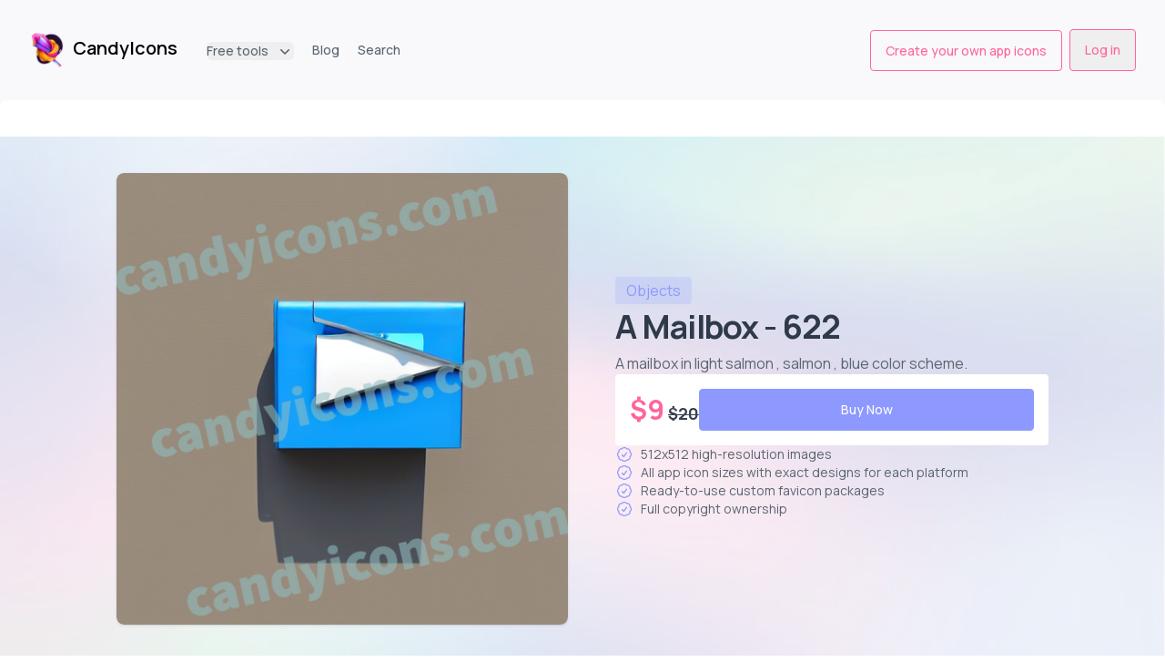

--- FILE ---
content_type: text/html; charset=utf-8
request_url: https://www.candyicons.com/items/622-a-mailbox-with-light-salmon-and-salmon-app-icon
body_size: 18908
content:
<!DOCTYPE html><html class="scroll-smooth"><head><meta charSet="utf-8" data-next-head=""/><meta name="viewport" content="width=device-width" data-next-head=""/><title data-next-head="">A mailbox - 622- CandyIcons</title><meta name="description" content="A mailbox in light salmon , salmon , blue color scheme - 622- CandyIcons" data-next-head=""/><meta property="og:type" content="website" data-next-head=""/><meta property="og:url" content="https://www.candyicons.com/" data-next-head=""/><meta property="og:description" content="A mailbox in light salmon , salmon , blue color scheme - 622- CandyIcons" data-next-head=""/><meta property="og:image" content="https://www.candyicons.com/logos/candyicons-poster.png" data-next-head=""/><meta property="twitter:card" content="summary_large_image" data-next-head=""/><meta property="twitter:url" content="https://www.candyicons.com/" data-next-head=""/><meta property="twitter:title" content="A mailbox - 622- CandyIcons" data-next-head=""/><meta property="twitter:description" content="A mailbox in light salmon , salmon , blue color scheme - 622- CandyIcons" data-next-head=""/><meta property="twitter:image" content="https://www.candyicons.com/logos/candyicons-poster.png" data-next-head=""/><link rel="preconnect" href="https://fonts.googleapis.com"/><link rel="preconnect" href="https://fonts.gstatic.com" crossorigin="true"/><link href="https://fonts.googleapis.com/css2?family=Manrope:wght@200;300;400;500;600;700;800&amp;display=swap" rel="stylesheet"/><link href="https://fonts.googleapis.com/css2?family=Secular+One&amp;display=swap" rel="stylesheet"/><link href="https://fonts.googleapis.com/css2?family=Pacifico&amp;display=swap" rel="stylesheet"/><meta name="description" content="CandyIcons offers thousands of unique and amazing app icons that have not yet appeared elsewhere—saving you time from complicated graphic design software. Full ownership: After purchasing the icon you love, you&#x27;ll have the full copyright to use it in any way, anywhere. Completely customizable: Get many ways to customize the look of your icon across platforms (macOS, Android, favicon...). Easy payment: No login required; pay per download to get exactly your desired icon."/><link rel="apple-touch-icon" sizes="152x152" href="/favicon/apple-icon-152x152.png"/><link rel="apple-touch-icon" sizes="180x180" href="/favicon/apple-icon-180x180.png"/><link rel="icon" type="image/png" sizes="192x192" href="/favicon/android-icon-192x192.png"/><link rel="icon" type="image/png" sizes="32x32" href="/favicon/favicon-32x32.png"/><link rel="icon" type="image/png" sizes="96x96" href="/favicon/favicon-96x96.png"/><link rel="icon" type="image/png" sizes="16x16" href="/favicon/favicon-16x16.png"/><link rel="manifest" href="/favicon/manifest.json"/><meta name="msapplication-TileColor" content="#ffffff"/><meta name="msapplication-TileImage" content="/favicon/ms-icon-144x144.png"/><meta name="theme-color" content="#ffffff"/><script>
            (function(w,r){w._rwq=r;w[r]=w[r]||function(){(w[r].q=w[r].q||[]).push(arguments)}})(window,'rewardful');</script><script async="" src="https://r.wdfl.co/rw.js" data-rewardful="bbdf1f"></script><script type="text/javascript" async="">
            (function(w,d,s,l,i){w[l]=w[l]||[];w[l].push({'gtm.start':
            new Date().getTime(),event:'gtm.js'});var f=d.getElementsByTagName(s)[0],
            j=d.createElement(s),dl=l!='dataLayer'?'&l='+l:'';j.async=true;j.src=
            'https://www.googletagmanager.com/gtm.js?id='+i+dl;f.parentNode.insertBefore(j,f);
            })(window,document,'script','dataLayer','GTM-MHNJ355')</script><link rel="preload" href="/_next/static/css/c3d6a1eddc9305fa.css" as="style"/><link rel="stylesheet" href="/_next/static/css/c3d6a1eddc9305fa.css" data-n-g=""/><noscript data-n-css=""></noscript><script defer="" nomodule="" src="/_next/static/chunks/polyfills-42372ed130431b0a.js"></script><script src="/_next/static/chunks/webpack-0bc224218bc87cc1.js" defer=""></script><script src="/_next/static/chunks/framework-b79f3600331ff313.js" defer=""></script><script src="/_next/static/chunks/main-76e0b999843c7d0c.js" defer=""></script><script src="/_next/static/chunks/pages/_app-7ffe3ef3ee5a2af9.js" defer=""></script><script src="/_next/static/chunks/902-9e51a1dea181b11f.js" defer=""></script><script src="/_next/static/chunks/157-d46da9b67ea0edbd.js" defer=""></script><script src="/_next/static/chunks/pages/items/%5BidAndSubject%5D-a6ec09ffce348e49.js" defer=""></script><script src="/_next/static/zlskzBCs0u13lRlREKFj-/_buildManifest.js" defer=""></script><script src="/_next/static/zlskzBCs0u13lRlREKFj-/_ssgManifest.js" defer=""></script></head><body><noscript><iframe src="https://www.googletagmanager.com/ns.html?id=GTM-MHNJ355" height="0" width="0" style="display:none;visibility:hidden"></iframe></noscript><div id="__next"><div class="overflow-auto min-h-screen bg-background"><header><div class="relative" data-headlessui-state=""><div class="mx-auto flex max-w-7xl items-center justify-between p-6 lg:justify-start lg:space-x-4 lg:space-x-10 lg:px-8 lg:py-8"><div class="flex justify-start"><a class="flex items-center" href="/"><span class="sr-only">CandyIcons</span><img class="h-8 w-auto sm:h-10 rounded-xl" src="/logos/lollipop-candy-icon-2.png" alt="Logo of CandyIcons.com"/><p class="pl-2 pr-4 font-semibold text-xl leading-none md:pb-1">CandyIcons</p></a></div><div class="-my-2 -mr-2 lg:hidden"><button class="inline-flex items-center justify-center rounded-md p-2 text-gray-400 hover:bg-gray-100 hover:text-gray-500 focus:outline-none focus:ring-2 focus:ring-inset focus:ring-pink-500" type="button" aria-expanded="false" data-headlessui-state=""><span class="sr-only">Open menu</span><svg xmlns="http://www.w3.org/2000/svg" fill="none" viewBox="0 0 24 24" stroke-width="1.5" stroke="currentColor" aria-hidden="true" data-slot="icon" class="h-6 w-6"><path stroke-linecap="round" stroke-linejoin="round" d="M3.75 6.75h16.5M3.75 12h16.5m-16.5 5.25h16.5"></path></svg></button></div><nav class="hidden space-x-4 lg:space-x-5 lg:flex items-center grow"><div class="relative" data-headlessui-state=""><button class="text-dark-500 group inline-flex items-center rounded-md  text-sm font-medium hover:text-dark-800 focus:outline-none focus:ring-2 focus:ring-primary focus:ring-offset-2" type="button" aria-expanded="false" data-headlessui-state=""><span class="whitespace-nowrap">Free tools</span><svg xmlns="http://www.w3.org/2000/svg" viewBox="0 0 20 20" fill="currentColor" aria-hidden="true" data-slot="icon" class="text-dark-500 ml-2 h-5 w-5 group-hover:text-dark-500"><path fill-rule="evenodd" d="M5.22 8.22a.75.75 0 0 1 1.06 0L10 11.94l3.72-3.72a.75.75 0 1 1 1.06 1.06l-4.25 4.25a.75.75 0 0 1-1.06 0L5.22 9.28a.75.75 0 0 1 0-1.06Z" clip-rule="evenodd"></path></svg></button></div><a class="text-sm font-medium text-dark-500 hover:text-dark-800" href="/blog">Blog</a><a class="text-sm font-medium text-dark-500 hover:text-dark-800" href="/search">Search</a></nav><div hidden="" style="position:fixed;top:1px;left:1px;width:1px;height:0;padding:0;margin:-1px;overflow:hidden;clip:rect(0, 0, 0, 0);white-space:nowrap;border-width:0;display:none"></div><div class="hidden lg:block"><a class="text-sm font-medium text-primary hover:bg-primary/5 border border-primary rounded px-4 py-3" href="/#generator">Create your own app icons</a></div><div class="hidden lg:block !ml-2"><button class="text-sm font-medium text-primary hover:bg-primary/5 border border-primary rounded px-4 py-3">Log in</button></div></div></div><div hidden="" style="position:fixed;top:1px;left:1px;width:1px;height:0;padding:0;margin:-1px;overflow:hidden;clip:rect(0, 0, 0, 0);white-space:nowrap;border-width:0;display:none"></div></header><main class="max-w-7xl mx-auto"><div class="bg-white sm:py-18 py-10 relative xl:rounded-lg"><div class="absolute inset-0 w-full h-full object-cover opacity-50 xl:rounded-lg"><img src="/bg/blog.png" alt="" class="w-full h-full"/></div><div class="relative mx-auto max-w-7xl px-6 lg:px-8 lg:my-8"><div class="mx-5 md:mx-24 mt-10 flex flex-col items-center justify-center  lg:grid lg:grid-cols-2 gap-8 text-gray-700 text-base"><div class="flex items-center w-60 md:w-80 lg:w-full overflow-hidden aspect-square relative rounded-lg shadow"><img src="https://images.candyicons.com/watermarked/wazeciun23wu5dd7rdyu7kndxafdys25.png" class="rounded-lg cursor-pointer" alt="a mailbox app icon - ai app icon generator - phone app icon - app icon aesthetic"/></div><div class="pl-0 lg:pl-5 mt-10 lg:mt-0 flex flex-col gap-4 items-center place-content-center h-full"><div class="text-center lg:text-left w-full"><div class="space-x-2"><a href="/collections/objects" class="capitalize text-base py-1 px-3  text-secondary bg-secondary/20 rounded  hover:text-secondary/90 hover:bg-secondary/30">objects</a></div><h1 id="a mailbox app icon - image ID 622 - objects app icons - null app icons - AI app icon generator - AI icon generator - AI generated icons" class="text-4xl font-bold leading-8 tracking-tight py-3 capitalize text-dark-800 text-left">a mailbox - 622</h1><div class="text-dark-500">A mailbox in light salmon , salmon , blue color scheme<!-- -->.</div></div><div class="flex bg-white w-full rounded p-4 items-center gap-4"><div class="grow-0"><div class="flex flex-col items-center justify-center  lg:items-start"><div class="flex flex-row space-x-1 items-end"><div class="text-primary font-bold text-3xl">$<!-- -->9</div><div class="text-dark line-through font-bold text-lg">$<!-- -->20</div></div><div class="mt-1 text-primary hidden">55<!-- -->% OFF</div></div></div><div class="grow"><div class=""><div class="text-center lg:text-left mb-2 hidden"><p class="text-lime-600">Available</p><p class="text-dark-500 text-xs">Get it now to enjoy your exclusive ownership of it!</p></div></div><div class="flex gap-2"><div class="w-full"><button class="flex w-full place-content-center items-center gap-2 text-sm font-medium text-white bg-secondary hover:bg-secondary/95 border border-secondary rounded px-4 py-3">Buy Now</button></div></div></div></div><section class="w-full flex flex-col gap-2"><div class="flex flex-row items-center"><svg xmlns="http://www.w3.org/2000/svg" fill="none" viewBox="0 0 24 24" stroke-width="1.5" stroke="currentColor" aria-hidden="true" data-slot="icon" class="w-5 h-5 text-secondary mr-2 flex-shrink-0"><path stroke-linecap="round" stroke-linejoin="round" d="M9 12.75 11.25 15 15 9.75M21 12c0 1.268-.63 2.39-1.593 3.068a3.745 3.745 0 0 1-1.043 3.296 3.745 3.745 0 0 1-3.296 1.043A3.745 3.745 0 0 1 12 21c-1.268 0-2.39-.63-3.068-1.593a3.746 3.746 0 0 1-3.296-1.043 3.745 3.745 0 0 1-1.043-3.296A3.745 3.745 0 0 1 3 12c0-1.268.63-2.39 1.593-3.068a3.745 3.745 0 0 1 1.043-3.296 3.746 3.746 0 0 1 3.296-1.043A3.746 3.746 0 0 1 12 3c1.268 0 2.39.63 3.068 1.593a3.746 3.746 0 0 1 3.296 1.043 3.746 3.746 0 0 1 1.043 3.296A3.745 3.745 0 0 1 21 12Z"></path></svg><p class="text-sm text-dark-500">512x512 high-resolution images</p></div><div class="flex flex-row items-center"><svg xmlns="http://www.w3.org/2000/svg" fill="none" viewBox="0 0 24 24" stroke-width="1.5" stroke="currentColor" aria-hidden="true" data-slot="icon" class="w-5 h-5 text-secondary mr-2 flex-shrink-0"><path stroke-linecap="round" stroke-linejoin="round" d="M9 12.75 11.25 15 15 9.75M21 12c0 1.268-.63 2.39-1.593 3.068a3.745 3.745 0 0 1-1.043 3.296 3.745 3.745 0 0 1-3.296 1.043A3.745 3.745 0 0 1 12 21c-1.268 0-2.39-.63-3.068-1.593a3.746 3.746 0 0 1-3.296-1.043 3.745 3.745 0 0 1-1.043-3.296A3.745 3.745 0 0 1 3 12c0-1.268.63-2.39 1.593-3.068a3.745 3.745 0 0 1 1.043-3.296 3.746 3.746 0 0 1 3.296-1.043A3.746 3.746 0 0 1 12 3c1.268 0 2.39.63 3.068 1.593a3.746 3.746 0 0 1 3.296 1.043 3.746 3.746 0 0 1 1.043 3.296A3.745 3.745 0 0 1 21 12Z"></path></svg><p class="text-sm text-dark-500">All app icon sizes with exact designs for each platform</p></div><div class="flex flex-row items-center"><svg xmlns="http://www.w3.org/2000/svg" fill="none" viewBox="0 0 24 24" stroke-width="1.5" stroke="currentColor" aria-hidden="true" data-slot="icon" class="w-5 h-5 text-secondary mr-2 flex-shrink-0"><path stroke-linecap="round" stroke-linejoin="round" d="M9 12.75 11.25 15 15 9.75M21 12c0 1.268-.63 2.39-1.593 3.068a3.745 3.745 0 0 1-1.043 3.296 3.745 3.745 0 0 1-3.296 1.043A3.745 3.745 0 0 1 12 21c-1.268 0-2.39-.63-3.068-1.593a3.746 3.746 0 0 1-3.296-1.043 3.745 3.745 0 0 1-1.043-3.296A3.745 3.745 0 0 1 3 12c0-1.268.63-2.39 1.593-3.068a3.745 3.745 0 0 1 1.043-3.296 3.746 3.746 0 0 1 3.296-1.043A3.746 3.746 0 0 1 12 3c1.268 0 2.39.63 3.068 1.593a3.746 3.746 0 0 1 3.296 1.043 3.746 3.746 0 0 1 1.043 3.296A3.745 3.745 0 0 1 21 12Z"></path></svg><p class="text-sm text-dark-500">Ready-to-use custom favicon packages</p></div><div class="flex flex-row items-center"><svg xmlns="http://www.w3.org/2000/svg" fill="none" viewBox="0 0 24 24" stroke-width="1.5" stroke="currentColor" aria-hidden="true" data-slot="icon" class="w-5 h-5 text-secondary mr-2 flex-shrink-0"><path stroke-linecap="round" stroke-linejoin="round" d="M9 12.75 11.25 15 15 9.75M21 12c0 1.268-.63 2.39-1.593 3.068a3.745 3.745 0 0 1-1.043 3.296 3.745 3.745 0 0 1-3.296 1.043A3.745 3.745 0 0 1 12 21c-1.268 0-2.39-.63-3.068-1.593a3.746 3.746 0 0 1-3.296-1.043 3.745 3.745 0 0 1-1.043-3.296A3.745 3.745 0 0 1 3 12c0-1.268.63-2.39 1.593-3.068a3.745 3.745 0 0 1 1.043-3.296 3.746 3.746 0 0 1 3.296-1.043A3.746 3.746 0 0 1 12 3c1.268 0 2.39.63 3.068 1.593a3.746 3.746 0 0 1 3.296 1.043 3.746 3.746 0 0 1 1.043 3.296A3.745 3.745 0 0 1 21 12Z"></path></svg><p class="text-sm text-dark-500">Full copyright ownership</p></div></section></div></div></div></div><section aria-labelledby="related-heading" class="mx-4 md:mx-24 flex flex-col items-center justify-center md:p-10 mt-10 text-dark cursor-default      "><div class="border-b-1 w-full "><div class="flex items-center justify-start"><div class="text-3xl font-extrabold leading-8 tracking-tight py-3 capitalize text-dark-800 text-left"><span>Product details</span></div></div></div><div class="mt-10 text-dark"><div class="grid grid-cols-1 lg:grid-cols-1/2 mb-10"><div class="pr-2 lg:pr-10"><p class="font-semibold">512x512 high-resolution image</p></div><div class="flex flex-col space-y-1 items-start"><div class="flex flex-row text-sm text-dark-500"><svg xmlns="http://www.w3.org/2000/svg" fill="none" viewBox="0 0 24 24" stroke-width="1.5" stroke="currentColor" aria-hidden="true" data-slot="icon" class="h-4 w-4 stroke-primary shrink-0 mr-1 mt-0.5"><path stroke-linecap="round" stroke-linejoin="round" d="m4.5 12.75 6 6 9-13.5"></path></svg><span>This icon&#x27;s original image has a maximum resolution of 512x512 pixels, making it highly detailed and beautiful.</span></div></div></div><div class="grid grid-cols-1 lg:grid-cols-1/2 mb-10"><div class="pr-2 lg:pr-10"><p class="font-semibold">All app icon sizes with exact designs for macOS and iOS</p></div><div class="flex flex-col space-y-1 items-start"><div class="flex flex-row text-sm text-dark-500"><svg xmlns="http://www.w3.org/2000/svg" fill="none" viewBox="0 0 24 24" stroke-width="1.5" stroke="currentColor" aria-hidden="true" data-slot="icon" class="h-4 w-4 stroke-primary shrink-0 mr-1 mt-0.5"><path stroke-linecap="round" stroke-linejoin="round" d="m4.5 12.75 6 6 9-13.5"></path></svg><span>A comprehensive range of app icon sizes for both macOS and iOS.</span></div><div class="flex flex-row text-sm text-dark-500"><svg xmlns="http://www.w3.org/2000/svg" fill="none" viewBox="0 0 24 24" stroke-width="1.5" stroke="currentColor" aria-hidden="true" data-slot="icon" class="h-4 w-4 stroke-primary shrink-0 mr-1 mt-0.5"><path stroke-linecap="round" stroke-linejoin="round" d="m4.5 12.75 6 6 9-13.5"></path></svg><span>Creating a beautiful and cohesive user experience, always in line with Apple design guidelines.</span></div><div class="flex items-center justify-center"><div class="w-60 md:w-80 xl:w-395 2xl:w-400 flex flex-col items-center justify-center mt-3"><p class="mb-2 ">Apple Design Guidelines</p><div class="flex space-x-3"><img src="/utils/App Icon Grid 1024x1024.png" class="aspect-square w-20 h-20"/><div class="relative"><img src="https://images.candyicons.com/watermarked/wazeciun23wu5dd7rdyu7kndxafdys25.png" class=" rounded-ios-small p-14px md:p-22px w-60 md:rounded-ios aspect-square"/><img src="/utils/App Icon Grid 1024x1024.png" class="absolute top-0 opacity-70 w-60"/></div></div></div></div></div></div><div class="grid grid-cols-1 lg:grid-cols-1/2 mb-10"><div class="pr-2 lg:pr-10"><p class="font-semibold">Ready-to-use custom favicon packages</p></div><div class="flex flex-col space-y-1 items-start"><div class="flex flex-row text-sm text-dark-500"><svg xmlns="http://www.w3.org/2000/svg" fill="none" viewBox="0 0 24 24" stroke-width="1.5" stroke="currentColor" aria-hidden="true" data-slot="icon" class="h-4 w-4 stroke-primary shrink-0 mr-1 mt-0.5"><path stroke-linecap="round" stroke-linejoin="round" d="m4.5 12.75 6 6 9-13.5"></path></svg><span>Multiple styles for you to choose from.</span></div><div class="flex flex-row text-sm text-dark-500"><svg xmlns="http://www.w3.org/2000/svg" fill="none" viewBox="0 0 24 24" stroke-width="1.5" stroke="currentColor" aria-hidden="true" data-slot="icon" class="h-4 w-4 stroke-primary shrink-0 mr-1 mt-0.5"><path stroke-linecap="round" stroke-linejoin="round" d="m4.5 12.75 6 6 9-13.5"></path></svg><span>Available images with all the necessary sizes for your website.</span></div><div class="flex flex-col items-center justify-center space-y-5"><div class="flex flex-row "><div><p class="text-center mt-5 capitalize mb-1">square</p><div class="flex flex-row flex-shrink-0 "><img src="https://images.candyicons.com/displayed/endoe7jdaimsrw4aa988tkuwkxcrv4br.png" class="w-16 aspect-square shadow-lg shadow-gray-400 mx-2"/></div></div><div><p class="text-center mt-5 capitalize mb-1">circular</p><div class="flex flex-row flex-shrink-0 "><img src="https://images.candyicons.com/displayed/endoe7jdaimsrw4aa988tkuwkxcrv4br.png" class="w-16 rounded-full aspect-square shadow-lg shadow-gray-400 mx-2"/></div></div><div><p class="text-center mt-5 capitalize mb-1">rounded</p><div class="flex flex-row flex-shrink-0 "><img src="https://images.candyicons.com/displayed/endoe7jdaimsrw4aa988tkuwkxcrv4br.png" class="w-16 rounded-xl aspect-square shadow-lg shadow-gray-400 mx-2"/></div></div></div><div class="flex items-center justify-center flex-col md:block"><div class="w-fit "><div class="desktop-layout"><div class="desktop"><div class="desktop-1"><img src="/utils/chrome-left-light-2x.png" class="desktop-img"/><div class="desktop-div"><div class="desktop-div-1"><div class="desktop-div-1-div"></div><img src="https://images.candyicons.com/displayed/endoe7jdaimsrw4aa988tkuwkxcrv4br.png" class="desktop-div-1-img  rounded-md"/></div></div></div><div class="desktop-2"><img class="desktop-2-img" src="/utils/chrome-right-light-2x.png"/></div><div class="desktop-3"><span class="desktop-3-div">My Website - The World&amp;aposs Most Powerful...</span></div></div></div></div><div class="max-w-xs rounded-xl overflow-hidden p-2 md:p-5 shadow-lg mt-5 border"><img src="../utils/favicon-generator-extract-demo.png"/></div></div></div></div></div><div class="grid grid-cols-1 lg:grid-cols-1/2 mb-10"><div class="pr-2 lg:pr-10"><p class="font-semibold">Full copyright ownership</p></div><div class="flex flex-col space-y-1 items-start"><div class="flex flex-row text-sm text-dark-500"><svg xmlns="http://www.w3.org/2000/svg" fill="none" viewBox="0 0 24 24" stroke-width="1.5" stroke="currentColor" aria-hidden="true" data-slot="icon" class="h-4 w-4 stroke-primary shrink-0 mr-1 mt-0.5"><path stroke-linecap="round" stroke-linejoin="round" d="m4.5 12.75 6 6 9-13.5"></path></svg><span>No one can buy or use your purchased icon.</span></div><div class="flex flex-row text-sm text-dark-500"><svg xmlns="http://www.w3.org/2000/svg" fill="none" viewBox="0 0 24 24" stroke-width="1.5" stroke="currentColor" aria-hidden="true" data-slot="icon" class="h-4 w-4 stroke-primary shrink-0 mr-1 mt-0.5"><path stroke-linecap="round" stroke-linejoin="round" d="m4.5 12.75 6 6 9-13.5"></path></svg><span>Utilize and modify the icon according to your preferences.</span></div><div class="flex flex-row text-sm text-dark-500"><svg xmlns="http://www.w3.org/2000/svg" fill="none" viewBox="0 0 24 24" stroke-width="1.5" stroke="currentColor" aria-hidden="true" data-slot="icon" class="h-4 w-4 stroke-primary shrink-0 mr-1 mt-0.5"><path stroke-linecap="round" stroke-linejoin="round" d="m4.5 12.75 6 6 9-13.5"></path></svg><span>Resell and redistribute.</span></div></div></div></div></section><div class="flex flex-col md:mx-24 p-4 md:p-10"><div class="relative"><div class="absolute -top-7 -left-1.5"><div class="text-[6rem] leading-none font-extrabold text-shadow-xs text-background opacity-60">Related</div></div><div class="flex flex-col relative"><div class="font-medium text-xs">There&#x27;s more...</div><div class="text-3xl font-extrabold leading-8 tracking-tight py-3 text-dark-800 text-left"><span>You may also like</span></div></div></div><div class="flex flex-grow-0 flex-row flex-wrap justify-start gap-3 mt-8"><div class="w-20 h-20"><a href="/items/4458-a-minimalist-luggage-tag--in-tangerine-orange-color-and-sky-blue-color-and-ruby-color-and-pearl-color-color-scheme-ai-app-icon" id="4458-a-minimalist-luggage-tag-" class="w-full"><div class="relative transition ease-in-out hover:-translate-y-2 duration-300 rounded overflow-hidden shadow-md bg-white hover:shadow-primary"><img src="https://images.candyicons.com/displayed/en-d416525d-a614-4d9e-9b85-e23ebca6f379.png" class="rounded w-full aspect-square" title="A minimalist luggage tag " alt="A minimalist luggage tag  app icon - ai app icon generator - app icon aesthetic - app icons"/></div></a></div><div class="w-20 h-20"><a href="/items/3842-a-plane-flying-in-the-sky-in--color-scheme-ai-app-icon" id="3842-a-plane-flying-in-the-sky" class="w-full"><div class="relative transition ease-in-out hover:-translate-y-2 duration-300 rounded overflow-hidden shadow-md bg-white hover:shadow-primary"><img src="https://images.candyicons.com/displayed/en-c9f93f22-c27e-4f08-89d1-061b8e031224.png" class="rounded w-full aspect-square" title="a plane flying in the sky" alt="a plane flying in the sky app icon - ai app icon generator - app icon aesthetic - app icons"/></div></a></div><div class="w-20 h-20"><a href="/items/2845-a-hammer-in-physical-color-color-scheme-ai-app-icon" id="2845-a-hammer" class="w-full"><div class="relative transition ease-in-out hover:-translate-y-2 duration-300 rounded overflow-hidden shadow-md bg-white hover:shadow-primary"><img src="https://images.candyicons.com/displayed/en-84e2af6f-b8ad-4e74-9674-f4a12a8cdc9c.png" class="rounded w-full aspect-square" title="a hammer" alt="a hammer app icon - ai app icon generator - app icon aesthetic - app icons"/></div></a></div><div class="w-20 h-20"><a href="/items/8605-a-minimalist-bottle-opener--in-gunmetal-gray-color-and-bright-silver-color-and-burgundy-color-and-moss-color-color-scheme-ai-app-icon" id="8605-a-minimalist-bottle-opener-" class="w-full"><div class="relative transition ease-in-out hover:-translate-y-2 duration-300 rounded overflow-hidden shadow-md bg-white hover:shadow-primary"><img src="https://images.candyicons.com/displayed/en-1c81f94d-d7a6-4503-908e-41b33ee1e560.png" class="rounded w-full aspect-square" title="A minimalist bottle opener " alt="A minimalist bottle opener  app icon - ai app icon generator - app icon aesthetic - app icons"/></div></a></div><div class="w-20 h-20"><a href="/items/5832-a-sleek%2C-minimalist-mouse--in-pumpkin-color-and-ice-blue-color-and-periwinkle-color-and-sienna-color-color-scheme-ai-app-icon" id="5832-a-sleek,-minimalist-mouse-" class="w-full"><div class="relative transition ease-in-out hover:-translate-y-2 duration-300 rounded overflow-hidden shadow-md bg-white hover:shadow-primary"><img src="https://images.candyicons.com/displayed/en-deff4f44-df83-4088-a55c-62a27b9bef87.png" class="rounded w-full aspect-square" title="A sleek, minimalist mouse " alt="A sleek, minimalist mouse  app icon - ai app icon generator - app icon aesthetic - app icons"/></div></a></div><div class="w-20 h-20"><a href="/items/7846-a-minimalist-calculator--in-rust-color-and-ice-blue-color-and-cream-color-and-cream-color-color-scheme-ai-app-icon" id="7846-a-minimalist-calculator-" class="w-full"><div class="relative transition ease-in-out hover:-translate-y-2 duration-300 rounded overflow-hidden shadow-md bg-white hover:shadow-primary"><img src="https://images.candyicons.com/displayed/en-110863f9-5189-47c1-aedd-8a887e0a09d7.png" class="rounded w-full aspect-square" title="A minimalist calculator " alt="A minimalist calculator  app icon - ai app icon generator - app icon aesthetic - app icons"/></div></a></div><div class="w-20 h-20"><a href="/items/5146-a-minimalist-paint-palette-in-steel-blue-color-and-gray-color-and-gunmetal-color-and-gold-color-color-scheme-ai-app-icon" id="5146-a-minimalist-paint-palette" class="w-full"><div class="relative transition ease-in-out hover:-translate-y-2 duration-300 rounded overflow-hidden shadow-md bg-white hover:shadow-primary"><img src="https://images.candyicons.com/displayed/en-364c15a4-cb43-4d59-ace6-919777ebc696.png" class="rounded w-full aspect-square" title="A minimalist paint palette" alt="A minimalist paint palette app icon - ai app icon generator - app icon aesthetic - app icons"/></div></a></div><div class="w-20 h-20"><a href="/items/5434-a-minimalist-microphone-icon--in-jungle-green-color-and-metallic-black-color-and-mint-color-and-antique-gold-color-color-scheme-ai-app-icon" id="5434-a-minimalist-microphone-icon-" class="w-full"><div class="relative transition ease-in-out hover:-translate-y-2 duration-300 rounded overflow-hidden shadow-md bg-white hover:shadow-primary"><img src="https://images.candyicons.com/displayed/en-16341174-4ddb-4ec0-b0e6-b7b8cc1eea38.png" class="rounded w-full aspect-square" title="A minimalist microphone icon " alt="A minimalist microphone icon  app icon - ai app icon generator - app icon aesthetic - app icons"/></div></a></div><div class="w-20 h-20"><a href="/items/8325-a-fun%2C-cartoon-style-robot--in-azure-color-and-burnt-sienna-color-and-warm-grey-color-and-ochre-color-color-scheme-ai-app-icon" id="8325-a-fun,-cartoon-style-robot-" class="w-full"><div class="relative transition ease-in-out hover:-translate-y-2 duration-300 rounded overflow-hidden shadow-md bg-white hover:shadow-primary"><img src="https://images.candyicons.com/displayed/en-a660ca3a-ffb8-4ae5-aa35-d3fa97c6529a.png" class="rounded w-full aspect-square" title="A fun, cartoon-style robot " alt="A fun, cartoon-style robot  app icon - ai app icon generator - app icon aesthetic - app icons"/></div></a></div><div class="w-20 h-20"><a href="/items/6554-a-minimalist-white-chess-piece--in-sky-blue-color-and-crimson-color-and-coral-color-and-chestnut-color-color-scheme-ai-app-icon" id="6554-a-minimalist-white-chess-piece-" class="w-full"><div class="relative transition ease-in-out hover:-translate-y-2 duration-300 rounded overflow-hidden shadow-md bg-white hover:shadow-primary"><img src="https://images.candyicons.com/displayed/en-83b48d13-e750-437e-bdc5-6392975b4b9a.png" class="rounded w-full aspect-square" title="A minimalist white chess piece " alt="A minimalist white chess piece  app icon - ai app icon generator - app icon aesthetic - app icons"/></div></a></div><div class="w-20 h-20"><a href="/items/7121-a-minimalist-pencil-with-a-sharp-tip--in-gold-color-and-moss-color-and-nickel-grey-color-and-old-rose-color-color-scheme-ai-app-icon" id="7121-a-minimalist-pencil-with-a-sharp-tip-" class="w-full"><div class="relative transition ease-in-out hover:-translate-y-2 duration-300 rounded overflow-hidden shadow-md bg-white hover:shadow-primary"><img src="https://images.candyicons.com/displayed/en-3217347d-d72d-404a-b516-51b8918336b0.png" class="rounded w-full aspect-square" title="A minimalist pencil with a sharp tip " alt="A minimalist pencil with a sharp tip  app icon - ai app icon generator - app icon aesthetic - app icons"/></div></a></div><div class="w-20 h-20"><a href="/items/5769-a-minimalist-paint-palette-in-sand-color-and-ivory-color-and-cream-color-and-seafoam-green-color-color-scheme-ai-app-icon" id="5769-a-minimalist-paint-palette" class="w-full"><div class="relative transition ease-in-out hover:-translate-y-2 duration-300 rounded overflow-hidden shadow-md bg-white hover:shadow-primary"><img src="https://images.candyicons.com/displayed/en-702d8e4e-c4fc-4422-b219-0ea5113a2902.png" class="rounded w-full aspect-square" title="A minimalist paint palette" alt="A minimalist paint palette app icon - ai app icon generator - app icon aesthetic - app icons"/></div></a></div><div class="w-20 h-20"><a href="/items/2314-a-vacuum-cleaner-in-indigo-%2C-sea-green-%2C-beige-%2C-light-green-color-scheme-ai-app-icon" id="2314-a-vacuum-cleaner" class="w-full"><div class="relative transition ease-in-out hover:-translate-y-2 duration-300 rounded overflow-hidden shadow-md bg-white hover:shadow-primary"><img src="https://images.candyicons.com/displayed/en-2fbcf82f-7a6f-467c-be6e-1ca4c6e986d6.png" class="rounded w-full aspect-square" title="a vacuum cleaner" alt="a vacuum cleaner app icon - ai app icon generator - app icon aesthetic - app icons"/></div></a></div><div class="w-20 h-20"><a href="/items/8020-a-minimalist-bottle-opener--in-rose-color-and-saffron-color-and-mauve-color-and-cream-beige-color-color-scheme-ai-app-icon" id="8020-a-minimalist-bottle-opener-" class="w-full"><div class="relative transition ease-in-out hover:-translate-y-2 duration-300 rounded overflow-hidden shadow-md bg-white hover:shadow-primary"><img src="https://images.candyicons.com/displayed/en-f624119b-e03b-4e53-87fd-50109c7f7d84.png" class="rounded w-full aspect-square" title="A minimalist bottle opener " alt="A minimalist bottle opener  app icon - ai app icon generator - app icon aesthetic - app icons"/></div></a></div><div class="w-20 h-20"><a href="/items/1446-a-fan-propeller-in-nude-%2C-watermelon-%2C-raspberry-color-scheme-ai-app-icon" id="1446-a-fan-propeller" class="w-full"><div class="relative transition ease-in-out hover:-translate-y-2 duration-300 rounded overflow-hidden shadow-md bg-white hover:shadow-primary"><img src="https://images.candyicons.com/displayed/en-9d5ac925-737f-4f55-a8e0-adcd57535a50.png" class="rounded w-full aspect-square" title="a fan propeller" alt="a fan propeller app icon - ai app icon generator - app icon aesthetic - app icons"/></div></a></div><div class="w-20 h-20"><a href="/items/6105-a-minimalist-pencil-sharpener--in-vermilion-color-and-smoky-blue-color-and-burgundy-color-and-maroon-color-color-scheme-ai-app-icon" id="6105-a-minimalist-pencil-sharpener-" class="w-full"><div class="relative transition ease-in-out hover:-translate-y-2 duration-300 rounded overflow-hidden shadow-md bg-white hover:shadow-primary"><img src="https://images.candyicons.com/displayed/en-66fc9696-8e22-44fc-9ff4-ed4e5f9510e0.png" class="rounded w-full aspect-square" title="A minimalist pencil sharpener " alt="A minimalist pencil sharpener  app icon - ai app icon generator - app icon aesthetic - app icons"/></div></a></div><div class="w-20 h-20"><a href="/items/5266-a-minimalist-alarm-clock--in-misty-gray-color-and-antique-gold-color-and-cyan-color-and-coral-color-color-scheme-ai-app-icon" id="5266-a-minimalist-alarm-clock-" class="w-full"><div class="relative transition ease-in-out hover:-translate-y-2 duration-300 rounded overflow-hidden shadow-md bg-white hover:shadow-primary"><img src="https://images.candyicons.com/displayed/en-ede3c2d7-452c-4d9f-afe9-2b42a0dde52e.png" class="rounded w-full aspect-square" title="A minimalist alarm clock " alt="A minimalist alarm clock  app icon - ai app icon generator - app icon aesthetic - app icons"/></div></a></div><div class="w-20 h-20"><a href="/items/6482-a-minimalist-scissors--in-azure-color-and-lilac-color-and-forest-green-color-and-tan-brown-color-color-scheme-ai-app-icon" id="6482-a-minimalist-scissors-" class="w-full"><div class="relative transition ease-in-out hover:-translate-y-2 duration-300 rounded overflow-hidden shadow-md bg-white hover:shadow-primary"><img src="https://images.candyicons.com/displayed/en-cb850d49-77ff-448d-9dd9-33570733beda.png" class="rounded w-full aspect-square" title="A minimalist scissors " alt="A minimalist scissors  app icon - ai app icon generator - app icon aesthetic - app icons"/></div></a></div><div class="w-20 h-20"><a href="/items/6410-a-sleek%2C-minimalist-stopwatch--in-champagne-color-and-powder-blue-color-and-lilac-color-and-orchid-color-color-scheme-ai-app-icon" id="6410-a-sleek,-minimalist-stopwatch-" class="w-full"><div class="relative transition ease-in-out hover:-translate-y-2 duration-300 rounded overflow-hidden shadow-md bg-white hover:shadow-primary"><img src="https://images.candyicons.com/displayed/en-19edaa4f-6a3c-4e4d-8efd-9fffaea9f086.png" class="rounded w-full aspect-square" title="A sleek, minimalist stopwatch " alt="A sleek, minimalist stopwatch  app icon - ai app icon generator - app icon aesthetic - app icons"/></div></a></div><div class="w-20 h-20"><a href="/items/5838-a-fun%2C-cartoon-style-robot--in-brass-color-and-tangerine-color-and-pink-color-and-lime-green-color-color-scheme-ai-app-icon" id="5838-a-fun,-cartoon-style-robot-" class="w-full"><div class="relative transition ease-in-out hover:-translate-y-2 duration-300 rounded overflow-hidden shadow-md bg-white hover:shadow-primary"><img src="https://images.candyicons.com/displayed/en-73833204-ea0f-4897-b498-e9207a61f92b.png" class="rounded w-full aspect-square" title="A fun, cartoon-style robot " alt="A fun, cartoon-style robot  app icon - ai app icon generator - app icon aesthetic - app icons"/></div></a></div><div class="w-20 h-20"><a href="/items/3776-paper-airplane-in-gradient-forest-green-color-scheme-ai-app-icon" id="3776-paper-airplane" class="w-full"><div class="relative transition ease-in-out hover:-translate-y-2 duration-300 rounded overflow-hidden shadow-md bg-white hover:shadow-primary"><img src="https://images.candyicons.com/displayed/en-a13f971b-3bfe-489c-bd5a-0deebe4cced1.png" class="rounded w-full aspect-square" title="paper airplane" alt="paper airplane app icon - ai app icon generator - app icon aesthetic - app icons"/></div></a></div><div class="w-20 h-20"><a href="/items/7621-a-cool%2C-modern-skateboard-in-smoky-blue-color-and-lime-color-and-turquoise-color-and-teal-color-color-scheme-ai-app-icon" id="7621-a-cool,-modern-skateboard" class="w-full"><div class="relative transition ease-in-out hover:-translate-y-2 duration-300 rounded overflow-hidden shadow-md bg-white hover:shadow-primary"><img src="https://images.candyicons.com/displayed/en-63f59d8e-c629-4c04-9d23-db948cd763f6.png" class="rounded w-full aspect-square" title="A cool, modern skateboard" alt="A cool, modern skateboard app icon - ai app icon generator - app icon aesthetic - app icons"/></div></a></div><div class="w-20 h-20"><a href="/items/5739-a-stylized-mountain-range-in-scarlet-color-and-black-color-and-tangerine-orange-color-and-bright-silver-color-color-scheme-ai-app-icon" id="5739-a-stylized-mountain-range" class="w-full"><div class="relative transition ease-in-out hover:-translate-y-2 duration-300 rounded overflow-hidden shadow-md bg-white hover:shadow-primary"><img src="https://images.candyicons.com/displayed/en-b931eee4-ce91-48df-a7fa-248629e6cbbf.png" class="rounded w-full aspect-square" title="A stylized mountain range" alt="A stylized mountain range app icon - ai app icon generator - app icon aesthetic - app icons"/></div></a></div><div class="w-20 h-20"><a href="/items/2814-a-timer-stop-in-indigo-and-orange-color-scheme-ai-app-icon" id="2814-a-timer-stop" class="w-full"><div class="relative transition ease-in-out hover:-translate-y-2 duration-300 rounded overflow-hidden shadow-md bg-white hover:shadow-primary"><img src="https://images.candyicons.com/displayed/en-4c918977-4dd1-4e16-bc13-5540cdd69acd.png" class="rounded w-full aspect-square" title="a timer stop" alt="a timer stop app icon - ai app icon generator - app icon aesthetic - app icons"/></div></a></div><div class="w-20 h-20"><a href="/items/4237-a-minimalist-settings-gear--in-peachy-pink-color-and-gunmetal-color-and-burnished-bronze-color-and-brick-color-color-scheme-ai-app-icon" id="4237-a-minimalist-settings-gear-" class="w-full"><div class="relative transition ease-in-out hover:-translate-y-2 duration-300 rounded overflow-hidden shadow-md bg-white hover:shadow-primary"><img src="https://images.candyicons.com/displayed/en-dc76e5d8-0b7c-4f30-8cc2-8910d17c09f1.png" class="rounded w-full aspect-square" title="A minimalist settings gear " alt="A minimalist settings gear  app icon - ai app icon generator - app icon aesthetic - app icons"/></div></a></div><div class="w-20 h-20"><a href="/items/6833-a-minimalist-pencil-cup-with-pens-or-pencils--in-saffron-color-and-tiffany-blue-color-and-tan-brown-color-and-antique-gold-color-color-scheme-ai-app-icon" id="6833-a-minimalist-pencil-cup-with-pens-or-pencils-" class="w-full"><div class="relative transition ease-in-out hover:-translate-y-2 duration-300 rounded overflow-hidden shadow-md bg-white hover:shadow-primary"><img src="https://images.candyicons.com/displayed/en-00703df4-af6a-4ab4-aee0-85ace0e3cd09.png" class="rounded w-full aspect-square" title="A minimalist pencil cup with pens or pencils " alt="A minimalist pencil cup with pens or pencils  app icon - ai app icon generator - app icon aesthetic - app icons"/></div></a></div><div class="w-20 h-20"><a href="/items/1811-a-clock-in-cool-grey-%2C-peach-%2C-dark-khaki-%2C-jade-green-color-scheme-ai-app-icon" id="1811-a-clock" class="w-full"><div class="relative transition ease-in-out hover:-translate-y-2 duration-300 rounded overflow-hidden shadow-md bg-white hover:shadow-primary"><img src="https://images.candyicons.com/displayed/en-1cb05ccb-db7f-4a61-84cf-312b0200457b.png" class="rounded w-full aspect-square" title="a clock" alt="a clock app icon - ai app icon generator - app icon aesthetic - app icons"/></div></a></div><div class="w-20 h-20"><a href="/items/3142-a-keyboard-in-light-pink-color-and-yellow-green-color-and-orange-color-and-lemon-chiffon-color-color-scheme-ai-app-icon" id="3142-a-keyboard" class="w-full"><div class="relative transition ease-in-out hover:-translate-y-2 duration-300 rounded overflow-hidden shadow-md bg-white hover:shadow-primary"><img src="https://images.candyicons.com/displayed/en-be28eb24-7db7-4ffc-a4a7-beeba1e5924b.png" class="rounded w-full aspect-square" title="a keyboard" alt="a keyboard app icon - ai app icon generator - app icon aesthetic - app icons"/></div></a></div><div class="w-20 h-20"><a href="/items/4811-a-minimalist-microphone-icon--in-orchid-pink-color-and-champagne-color-and-mustard-color-and-olive-color-color-scheme-ai-app-icon" id="4811-a-minimalist-microphone-icon-" class="w-full"><div class="relative transition ease-in-out hover:-translate-y-2 duration-300 rounded overflow-hidden shadow-md bg-white hover:shadow-primary"><img src="https://images.candyicons.com/displayed/en-922554f5-ed35-4484-be87-b90d1ed5ba76.png" class="rounded w-full aspect-square" title="A minimalist microphone icon " alt="A minimalist microphone icon  app icon - ai app icon generator - app icon aesthetic - app icons"/></div></a></div><div class="w-20 h-20"><a href="/items/786-a-paint-brush-in-navajo-white-%2C-pastel-red-%2C-white-%2C-red-color-scheme-ai-app-icon" id="786-a-paint-brush" class="w-full"><div class="relative transition ease-in-out hover:-translate-y-2 duration-300 rounded overflow-hidden shadow-md bg-white hover:shadow-primary"><img src="https://images.candyicons.com/displayed/en7u0rhqqwpuqf6gtc3tgmp4xi0l62o6.png" class="rounded w-full aspect-square" title="a paint brush" alt="a paint brush app icon - ai app icon generator - app icon aesthetic - app icons"/></div></a></div><div class="w-20 h-20"><a href="/items/3217-paper-airplane-shape-in--color-scheme-ai-app-icon" id="3217-paper-airplane-shape" class="w-full"><div class="relative transition ease-in-out hover:-translate-y-2 duration-300 rounded overflow-hidden shadow-md bg-white hover:shadow-primary"><img src="https://images.candyicons.com/displayed/en-7a7b00bf-2e32-46ef-aec4-9170427ac6e5.png" class="rounded w-full aspect-square" title="paper airplane shape" alt="paper airplane shape app icon - ai app icon generator - app icon aesthetic - app icons"/></div></a></div><div class="w-20 h-20"><a href="/items/5875-a-minimalist-pencil-with-a-sharp-tip--in-nickel-grey-color-and-tangerine-color-and-pure-aqua-color-and-gray-color-color-scheme-ai-app-icon" id="5875-a-minimalist-pencil-with-a-sharp-tip-" class="w-full"><div class="relative transition ease-in-out hover:-translate-y-2 duration-300 rounded overflow-hidden shadow-md bg-white hover:shadow-primary"><img src="https://images.candyicons.com/displayed/en-8de4ab95-3463-4b32-91d9-44ddad75eb12.png" class="rounded w-full aspect-square" title="A minimalist pencil with a sharp tip " alt="A minimalist pencil with a sharp tip  app icon - ai app icon generator - app icon aesthetic - app icons"/></div></a></div><div class="w-20 h-20"><a href="/items/6485-a-fun%2C-cartoon-style-beach-ball--in-rose-color-and-cornflower-blue-color-and-apricot-color-and-ruby-color-color-scheme-ai-app-icon" id="6485-a-fun,-cartoon-style-beach-ball-" class="w-full"><div class="relative transition ease-in-out hover:-translate-y-2 duration-300 rounded overflow-hidden shadow-md bg-white hover:shadow-primary"><img src="https://images.candyicons.com/displayed/en-5ecab24f-abd3-4ca2-b4f9-4fa2f034c56f.png" class="rounded w-full aspect-square" title="A fun, cartoon-style beach ball " alt="A fun, cartoon-style beach ball  app icon - ai app icon generator - app icon aesthetic - app icons"/></div></a></div><div class="w-20 h-20"><a href="/items/5945-a-minimalist-paperclip--in-blue-color-and-magenta-pink-color-and-pewter-color-and-bronze-color-color-scheme-ai-app-icon" id="5945-a-minimalist-paperclip-" class="w-full"><div class="relative transition ease-in-out hover:-translate-y-2 duration-300 rounded overflow-hidden shadow-md bg-white hover:shadow-primary"><img src="https://images.candyicons.com/displayed/en-f746888d-1237-4ac4-967a-93b525ddd959.png" class="rounded w-full aspect-square" title="A minimalist paperclip " alt="A minimalist paperclip  app icon - ai app icon generator - app icon aesthetic - app icons"/></div></a></div><div class="w-20 h-20"><a href="/items/5768-a-stylized-bookshelf-in-linen-color-and-chocolate-color-and-apricot-color-and-ash-gray-color-color-scheme-ai-app-icon" id="5768-a-stylized-bookshelf" class="w-full"><div class="relative transition ease-in-out hover:-translate-y-2 duration-300 rounded overflow-hidden shadow-md bg-white hover:shadow-primary"><img src="https://images.candyicons.com/displayed/en-a4e07f96-fdcd-495b-9c45-836184513949.png" class="rounded w-full aspect-square" title="A stylized bookshelf" alt="A stylized bookshelf app icon - ai app icon generator - app icon aesthetic - app icons"/></div></a></div><div class="w-20 h-20"><a href="/items/8619-a-minimalist-pencil-eraser--in-hot-pink-color-and-rose-color-and-azure-color-and-chestnut-color-color-scheme-ai-app-icon" id="8619-a-minimalist-pencil-eraser-" class="w-full"><div class="relative transition ease-in-out hover:-translate-y-2 duration-300 rounded overflow-hidden shadow-md bg-white hover:shadow-primary"><img src="https://images.candyicons.com/displayed/en-15d6a700-beff-4d51-b9c0-b0a4bc36c3c5.png" class="rounded w-full aspect-square" title="A minimalist pencil eraser " alt="A minimalist pencil eraser  app icon - ai app icon generator - app icon aesthetic - app icons"/></div></a></div><div class="w-20 h-20"><a href="/items/3618-a-globe-in-light-blue-color-and-greyish-pink-color-and-greenish-blue-color-and-golden-yellow-color-color-scheme-ai-app-icon" id="3618-a-globe" class="w-full"><div class="relative transition ease-in-out hover:-translate-y-2 duration-300 rounded overflow-hidden shadow-md bg-white hover:shadow-primary"><img src="https://images.candyicons.com/displayed/en-1a54df3a-2ca3-4235-8fae-72c516908829.png" class="rounded w-full aspect-square" title="a globe" alt="a globe app icon - ai app icon generator - app icon aesthetic - app icons"/></div></a></div><div class="w-20 h-20"><a href="/items/3521-a-swimmer-in-reddish-brown-color-and-dark-green-color-and-yellow-color-and-light-blue-color-color-scheme-ai-app-icon" id="3521-a-swimmer" class="w-full"><div class="relative transition ease-in-out hover:-translate-y-2 duration-300 rounded overflow-hidden shadow-md bg-white hover:shadow-primary"><img src="https://images.candyicons.com/displayed/en-e2af8782-cb68-4a9a-bdf7-da976f9a2096.png" class="rounded w-full aspect-square" title="a swimmer" alt="a swimmer app icon - ai app icon generator - app icon aesthetic - app icons"/></div></a></div><div class="w-20 h-20"><a href="/items/3025-a-harpy-in-mint-green-color-and-turbo-color-and-coral-pink-color-and-raspberry-color-color-scheme-ai-app-icon" id="3025-a-harpy" class="w-full"><div class="relative transition ease-in-out hover:-translate-y-2 duration-300 rounded overflow-hidden shadow-md bg-white hover:shadow-primary"><img src="https://images.candyicons.com/displayed/en-e63f3056-96e5-4abe-8d81-eb38ac4f081e.png" class="rounded w-full aspect-square" title="a harpy" alt="a harpy app icon - ai app icon generator - app icon aesthetic - app icons"/></div></a></div><div class="w-20 h-20"><a href="/items/5127-a-playful-paintbrush-in-jade-color-and-ash-gray-color-and-antique-gold-color-and-champagne-color-color-scheme-ai-app-icon" id="5127-a-playful-paintbrush" class="w-full"><div class="relative transition ease-in-out hover:-translate-y-2 duration-300 rounded overflow-hidden shadow-md bg-white hover:shadow-primary"><img src="https://images.candyicons.com/displayed/en-79bddc8e-9d33-471c-8d56-58a77f9f7147.png" class="rounded w-full aspect-square" title="A playful paintbrush" alt="A playful paintbrush app icon - ai app icon generator - app icon aesthetic - app icons"/></div></a></div><div class="w-20 h-20"><a href="/items/4699-a-minimalist-paperclip--in-cream-color-and-baby-blue-eyes-color-and-orchid-color-and-smoky-blue-color-color-scheme-ai-app-icon" id="4699-a-minimalist-paperclip-" class="w-full"><div class="relative transition ease-in-out hover:-translate-y-2 duration-300 rounded overflow-hidden shadow-md bg-white hover:shadow-primary"><img src="https://images.candyicons.com/displayed/en-04ced614-2c0c-4b87-a187-14e885c191fe.png" class="rounded w-full aspect-square" title="A minimalist paperclip " alt="A minimalist paperclip  app icon - ai app icon generator - app icon aesthetic - app icons"/></div></a></div><div class="w-20 h-20"><a href="/items/3375-a-light-bulb-with-puzzle-pieces-inside-in-colorful-color-scheme-ai-app-icon" id="3375-a-light-bulb-with-puzzle-pieces-inside" class="w-full"><div class="relative transition ease-in-out hover:-translate-y-2 duration-300 rounded overflow-hidden shadow-md bg-white hover:shadow-primary"><img src="https://images.candyicons.com/displayed/en-037c36db-3d94-4acd-88c4-eb8354e301bf.png" class="rounded w-full aspect-square" title="a light bulb with puzzle pieces inside" alt="a light bulb with puzzle pieces inside app icon - ai app icon generator - app icon aesthetic - app icons"/></div></a></div><div class="w-20 h-20"><a href="/items/6673-a-minimalist-calendar-icon-with-date--in-magenta-pink-color-and-cobalt-color-and-antique-gold-color-and-salmon-color-color-scheme-ai-app-icon" id="6673-a-minimalist-calendar-icon-with-date-" class="w-full"><div class="relative transition ease-in-out hover:-translate-y-2 duration-300 rounded overflow-hidden shadow-md bg-white hover:shadow-primary"><img src="https://images.candyicons.com/displayed/en-108b5341-0bb0-4a15-b243-93e216c71805.png" class="rounded w-full aspect-square" title="A minimalist calendar icon with date " alt="A minimalist calendar icon with date  app icon - ai app icon generator - app icon aesthetic - app icons"/></div></a></div><div class="w-20 h-20"><a href="/items/5759-a-sleek%2C-minimalist-calculator-in-lime-green-color-and-orange-color-and-metallic-black-color-and-glossy-gold-color-color-scheme-ai-app-icon" id="5759-a-sleek,-minimalist-calculator" class="w-full"><div class="relative transition ease-in-out hover:-translate-y-2 duration-300 rounded overflow-hidden shadow-md bg-white hover:shadow-primary"><img src="https://images.candyicons.com/displayed/en-02a3ec3a-520e-42ee-a6da-770aeccaebf0.png" class="rounded w-full aspect-square" title="A sleek, minimalist calculator" alt="A sleek, minimalist calculator app icon - ai app icon generator - app icon aesthetic - app icons"/></div></a></div><div class="w-20 h-20"><a href="/items/808-a-postcard-in-light-pink-%2C-green-%2C-pink-color-scheme-ai-app-icon" id="808-a-postcard" class="w-full"><div class="relative transition ease-in-out hover:-translate-y-2 duration-300 rounded overflow-hidden shadow-md bg-white hover:shadow-primary"><img src="https://images.candyicons.com/displayed/enaefz5y6niiu911t1y86mtenrd3wq1e.png" class="rounded w-full aspect-square" title="a postcard" alt="a postcard app icon - ai app icon generator - app icon aesthetic - app icons"/></div></a></div><div class="w-20 h-20"><a href="/items/3589-a-game-controller-in-vivid-green-color-and-bright-green-color-and-dark-blue-color-and-bright-orange-color-color-scheme-ai-app-icon" id="3589-a-game-controller" class="w-full"><div class="relative transition ease-in-out hover:-translate-y-2 duration-300 rounded overflow-hidden shadow-md bg-white hover:shadow-primary"><img src="https://images.candyicons.com/displayed/en-776e06cc-060d-4679-9c7c-98e3571aec36.png" class="rounded w-full aspect-square" title="a game controller" alt="a game controller app icon - ai app icon generator - app icon aesthetic - app icons"/></div></a></div><div class="w-20 h-20"><a href="/items/4957-a-minimalist-wrench-or-spanner--in-goldenrod-color-and-mustard-color-and-mint-color-and-orchid-color-color-scheme-ai-app-icon" id="4957-a-minimalist-wrench-or-spanner-" class="w-full"><div class="relative transition ease-in-out hover:-translate-y-2 duration-300 rounded overflow-hidden shadow-md bg-white hover:shadow-primary"><img src="https://images.candyicons.com/displayed/en-f6913656-94c5-4b88-b7be-06f9613d0075.png" class="rounded w-full aspect-square" title="A minimalist wrench or spanner " alt="A minimalist wrench or spanner  app icon - ai app icon generator - app icon aesthetic - app icons"/></div></a></div><div class="w-20 h-20"><a href="/items/5767-a-minimalist-binoculars-in-magenta-pink-color-and-moss-color-and-terra-cotta-color-and-navy-color-color-scheme-ai-app-icon" id="5767-a-minimalist-binoculars" class="w-full"><div class="relative transition ease-in-out hover:-translate-y-2 duration-300 rounded overflow-hidden shadow-md bg-white hover:shadow-primary"><img src="https://images.candyicons.com/displayed/en-65c0c197-944a-4063-b1e9-f9e7fdca3105.png" class="rounded w-full aspect-square" title="A minimalist binoculars" alt="A minimalist binoculars app icon - ai app icon generator - app icon aesthetic - app icons"/></div></a></div></div></div></main><div class="mt-8 px-4"><div class="w-full bg-white shadow-lg max-w-7xl mx-auto rounded-lg"><div class="py-24 px-8 text-center"><h3 class="text-dark font-extrabold text-5xl">Generate <span class="text-colors">icons</span> for your app</h3><p class="text-gray-500 mt-8">Create your own AI app icons in 3 easy steps</p><div class="mt-8"><a class="inline-flex items-center gap-2 text-sm font-medium text-white bg-secondary hover:bg-secondary/95 border border-secondary rounded px-4 py-3" href="/#generator">Create your own app icons<svg xmlns="http://www.w3.org/2000/svg" fill="none" viewBox="0 0 24 24" stroke-width="1.5" stroke="currentColor" aria-hidden="true" data-slot="icon" class="h-4"><path stroke-linecap="round" stroke-linejoin="round" d="m8.25 4.5 7.5 7.5-7.5 7.5"></path></svg></a></div></div></div></div><footer class="px-4 md:px-10 mt-16 relative"><div class="grid grid-cols-1 sm:grid-cols-2 lg:grid-cols-3 max-w-7xl mx-auto items-start"><div class="text-dark-800 flex flex-col justify-center col-span-1 sm:col-span-3 my-6 pb-16 mb-10 border-b border-dark-100"><div class="uppercase font-extrabold text-sm pb-3">Categories</div><ul class="text-dark-200 text-base grid grid-cols-3 md:grid-cols-4 lg:grid-cols-6 gap-2"><li><a href="/" class="text-dark-200 hover:text-dark-500 inline-block py-1  w-full whitespace-nowrap xs:text-sm text-xs col-span-2">Explore</a></li><li><a href="/collections/animals" class="text-dark-200 hover:text-dark-500 inline-block py-1  w-full whitespace-nowrap xs:text-sm text-xs col-span-2">Animals</a></li><li><a href="/collections/objects" class="text-dark-200 hover:text-dark-500 inline-block py-1  w-full whitespace-nowrap xs:text-sm text-xs col-span-2">Objects</a></li><li><a href="/collections/shapes" class="text-dark-200 hover:text-dark-500 inline-block py-1  w-full whitespace-nowrap xs:text-sm text-xs col-span-2">Shapes</a></li><li><a href="/collections/foods" class="text-dark-200 hover:text-dark-500 inline-block py-1  w-full whitespace-nowrap xs:text-sm text-xs col-span-2">Foods</a></li><li><a href="/collections/drinks" class="text-dark-200 hover:text-dark-500 inline-block py-1  w-full whitespace-nowrap xs:text-sm text-xs col-span-2">Drinks</a></li><li><a href="/collections/faces" class="text-dark-200 hover:text-dark-500 inline-block py-1  w-full whitespace-nowrap xs:text-sm text-xs col-span-2">Faces</a></li><li><a href="/collections/farming" class="text-dark-200 hover:text-dark-500 inline-block py-1  w-full whitespace-nowrap xs:text-sm text-xs col-span-2">Farming</a></li><li><a href="/collections/fish" class="text-dark-200 hover:text-dark-500 inline-block py-1  w-full whitespace-nowrap xs:text-sm text-xs col-span-2">Fish</a></li><li><a href="/collections/flowers" class="text-dark-200 hover:text-dark-500 inline-block py-1  w-full whitespace-nowrap xs:text-sm text-xs col-span-2">Flowers</a></li><li><a href="/collections/fruits" class="text-dark-200 hover:text-dark-500 inline-block py-1  w-full whitespace-nowrap xs:text-sm text-xs col-span-2">Fruits</a></li><li><a href="/collections/vehicles" class="text-dark-200 hover:text-dark-500 inline-block py-1  w-full whitespace-nowrap xs:text-sm text-xs col-span-2">Vehicles</a></li><li><a href="/collections/game" class="text-dark-200 hover:text-dark-500 inline-block py-1  w-full whitespace-nowrap xs:text-sm text-xs col-span-2">Game</a></li><li><a href="/collections/hardwares" class="text-dark-200 hover:text-dark-500 inline-block py-1  w-full whitespace-nowrap xs:text-sm text-xs col-span-2">Hardwares</a></li><li><a href="/collections/letters" class="text-dark-200 hover:text-dark-500 inline-block py-1  w-full whitespace-nowrap xs:text-sm text-xs col-span-2">Letters</a></li><li><a href="/collections/makeups" class="text-dark-200 hover:text-dark-500 inline-block py-1  w-full whitespace-nowrap xs:text-sm text-xs col-span-2">Makeups</a></li><li><a href="/collections/fishing" class="text-dark-200 hover:text-dark-500 inline-block py-1  w-full whitespace-nowrap xs:text-sm text-xs col-span-2">Fishing</a></li><li><a href="/collections/plants" class="text-dark-200 hover:text-dark-500 inline-block py-1  w-full whitespace-nowrap xs:text-sm text-xs col-span-2">Plants</a></li><li><a href="/collections/space" class="text-dark-200 hover:text-dark-500 inline-block py-1  w-full whitespace-nowrap xs:text-sm text-xs col-span-2">Space</a></li><li><a href="/collections/sports" class="text-dark-200 hover:text-dark-500 inline-block py-1  w-full whitespace-nowrap xs:text-sm text-xs col-span-2">Sports</a></li><li><a href="/collections/symbols" class="text-dark-200 hover:text-dark-500 inline-block py-1  w-full whitespace-nowrap xs:text-sm text-xs col-span-2">Symbols</a></li><li><a href="/collections/travel" class="text-dark-200 hover:text-dark-500 inline-block py-1  w-full whitespace-nowrap xs:text-sm text-xs col-span-2">Travel</a></li></ul></div><div class="text-dark-800 my-6"><div class="uppercase font-extrabold text-sm pb-3">Free Tools</div><ul class="text-dark-200 text-base flex flex-col gap-2"><li><a href="/free-tools/app-icon-assets-generator" class="text-dark-200 hover:text-dark-500 inline-block py-1  w-full whitespace-nowrap xs:text-sm text-xs col-span-2">iOS/macOS asset generator</a></li><li><a href="/free-tools/favicon-generator" class="text-dark-200 hover:text-dark-500 inline-block py-1  w-full whitespace-nowrap xs:text-sm text-xs col-span-2">Favicon generator</a></li><li><a href="/#generator" class="text-primary hover:bg-primary/10 inline-block mt-4 whitespace-nowrap xs:text-sm text-xs border border-primary rounded px-4 py-3">Create your own app icons</a></li></ul></div><div class="text-dark-800 flex flex-col justify-center my-6"><div class="uppercase font-extrabold text-sm pb-3">Help &amp; Info</div><ul class="text-dark-200 text-base flex flex-col gap-2"><li><a href="/frequently-asked-questions" class="text-dark-200 hover:text-dark-500 inline-block py-1  w-full whitespace-nowrap xs:text-sm text-xs col-span-2">FAQs</a></li><li><a href="/blog" class="text-dark-200 hover:text-dark-500 inline-block py-1  w-full whitespace-nowrap xs:text-sm text-xs col-span-2">Blog</a></li><li><a href="/contact" class="text-dark-200 hover:text-dark-500 inline-block py-1  w-full whitespace-nowrap xs:text-sm text-xs col-span-2">Contact</a></li><li><a href="/privacy" class="text-dark-200 hover:text-dark-500 inline-block py-1  w-full whitespace-nowrap xs:text-sm text-xs col-span-2">Privacy</a></li><li><a href="/terms-and-conditions" class="text-dark-200 hover:text-dark-500 inline-block py-1  w-full whitespace-nowrap xs:text-sm text-xs col-span-2">Terms &amp; Conditions</a></li></ul></div><div class="my-6"><div class="uppercase font-extrabold text-sm pb-4">Newsletter</div><div class=""><div class="relative overflow-hidden"><div class="relative"><form action="" class="flex"><div class="grow"><label for="cta-email" class="sr-only">Email address</label><input id="cta-email" type="email" class="block w-full rounded-l border border-gray-100 border-r-0 px-3 h-12 text-sm text-gray-900 placeholder-gray-500  shadow-sm focus:border-secondary focus:outline-none focus:ring-offset-indigo-500 disabled:bg-gray-300 disabled:text-black disabled:cursor-wait" placeholder="Enter your email" required=""/></div><div class="shrink-0"><button type="submit" class="block rounded-r border border-transparent text-center bg-secondary text-sm w-12 h-12 font-medium text-white  shadow hover:bg-secondary/95 focus:outline-none disabled:bg-gray-300 disabled:text-black  disabled:cursor-wait"><svg xmlns="http://www.w3.org/2000/svg" fill="none" viewBox="0 0 24 24" stroke-width="1.5" stroke="currentColor" aria-hidden="true" data-slot="icon" class="h-5 mx-auto"><path stroke-linecap="round" stroke-linejoin="round" d="m16.862 4.487 1.687-1.688a1.875 1.875 0 1 1 2.652 2.652L6.832 19.82a4.5 4.5 0 0 1-1.897 1.13l-2.685.8.8-2.685a4.5 4.5 0 0 1 1.13-1.897L16.863 4.487Zm0 0L19.5 7.125"></path></svg></button></div></form></div></div><div class="mt-10 text-center text-red-500"></div></div><div class="uppercase font-extrabold text-sm pb-4 hidden">Social</div><div class="flex gap-4"><div><a href="https://twitter.com/candyiconsai" target="_blank" rel="noopener noreferrer" title="Twitter" class="fill-dark-200 hover:fill-dark-500 inline-block p-1 w-full whitespace-nowrap xs:text-sm text-xs col-span-2"><svg role="img" class="h-5 w-5" viewBox="0 0 24 24" xmlns="http://www.w3.org/2000/svg"><title>Twitter</title><path d="M21.543 7.104c.015.211.015.423.015.636 0 6.507-4.954 14.01-14.01 14.01v-.003A13.94 13.94 0 0 1 0 19.539a9.88 9.88 0 0 0 7.287-2.041 4.93 4.93 0 0 1-4.6-3.42 4.916 4.916 0 0 0 2.223-.084A4.926 4.926 0 0 1 .96 9.167v-.062a4.887 4.887 0 0 0 2.235.616A4.928 4.928 0 0 1 1.67 3.148 13.98 13.98 0 0 0 11.82 8.292a4.929 4.929 0 0 1 8.39-4.49 9.868 9.868 0 0 0 3.128-1.196 4.941 4.941 0 0 1-2.165 2.724A9.828 9.828 0 0 0 24 4.555a10.019 10.019 0 0 1-2.457 2.549z"></path></svg></a></div><div><a href="https://www.facebook.com/profile.php?id=100095728172839&amp;mibextid=D4KYlr" target="_blank" rel="noopener noreferrer" title="Facebook" class="fill-dark-200 hover:fill-dark-500 inline-block p-1 w-full whitespace-nowrap xs:text-sm text-xs col-span-2"><svg role="img" class="h-5 w-5" viewBox="0 0 24 24" xmlns="http://www.w3.org/2000/svg"><title>Facebook</title><path d="M24 12.073c0-6.627-5.373-12-12-12s-12 5.373-12 12c0 5.99 4.388 10.954 10.125 11.854v-8.385H7.078v-3.47h3.047V9.43c0-3.007 1.792-4.669 4.533-4.669 1.312 0 2.686.235 2.686.235v2.953H15.83c-1.491 0-1.956.925-1.956 1.874v2.25h3.328l-.532 3.47h-2.796v8.385C19.612 23.027 24 18.062 24 12.073z"></path></svg></a></div><div><a href="https://www.instagram.com/candyicons.ai/?igshid=MzRlODBiNWFlZA%3D%3D" target="_blank" rel="noopener noreferrer" title="Instagram" class="fill-dark-200 hover:fill-dark-500 inline-block p-1 w-full whitespace-nowrap xs:text-sm text-xs col-span-2"><svg role="img" class="h-5 w-5" viewBox="0 0 24 24" xmlns="http://www.w3.org/2000/svg"><title>Instagram</title><path d="M12 0C8.74 0 8.333.015 7.053.072 5.775.132 4.905.333 4.14.63c-.789.306-1.459.717-2.126 1.384S.935 3.35.63 4.14C.333 4.905.131 5.775.072 7.053.012 8.333 0 8.74 0 12s.015 3.667.072 4.947c.06 1.277.261 2.148.558 2.913.306.788.717 1.459 1.384 2.126.667.666 1.336 1.079 2.126 1.384.766.296 1.636.499 2.913.558C8.333 23.988 8.74 24 12 24s3.667-.015 4.947-.072c1.277-.06 2.148-.262 2.913-.558.788-.306 1.459-.718 2.126-1.384.666-.667 1.079-1.335 1.384-2.126.296-.765.499-1.636.558-2.913.06-1.28.072-1.687.072-4.947s-.015-3.667-.072-4.947c-.06-1.277-.262-2.149-.558-2.913-.306-.789-.718-1.459-1.384-2.126C21.319 1.347 20.651.935 19.86.63c-.765-.297-1.636-.499-2.913-.558C15.667.012 15.26 0 12 0zm0 2.16c3.203 0 3.585.016 4.85.071 1.17.055 1.805.249 2.227.415.562.217.96.477 1.382.896.419.42.679.819.896 1.381.164.422.36 1.057.413 2.227.057 1.266.07 1.646.07 4.85s-.015 3.585-.074 4.85c-.061 1.17-.256 1.805-.421 2.227-.224.562-.479.96-.899 1.382-.419.419-.824.679-1.38.896-.42.164-1.065.36-2.235.413-1.274.057-1.649.07-4.859.07-3.211 0-3.586-.015-4.859-.074-1.171-.061-1.816-.256-2.236-.421-.569-.224-.96-.479-1.379-.899-.421-.419-.69-.824-.9-1.38-.165-.42-.359-1.065-.42-2.235-.045-1.26-.061-1.649-.061-4.844 0-3.196.016-3.586.061-4.861.061-1.17.255-1.814.42-2.234.21-.57.479-.96.9-1.381.419-.419.81-.689 1.379-.898.42-.166 1.051-.361 2.221-.421 1.275-.045 1.65-.06 4.859-.06l.045.03zm0 3.678c-3.405 0-6.162 2.76-6.162 6.162 0 3.405 2.76 6.162 6.162 6.162 3.405 0 6.162-2.76 6.162-6.162 0-3.405-2.76-6.162-6.162-6.162zM12 16c-2.21 0-4-1.79-4-4s1.79-4 4-4 4 1.79 4 4-1.79 4-4 4zm7.846-10.405c0 .795-.646 1.44-1.44 1.44-.795 0-1.44-.646-1.44-1.44 0-.794.646-1.439 1.44-1.439.793-.001 1.44.645 1.44 1.439z"></path></svg></a></div></div></div><a href="https://theresanaiforthat.com/ai/candyicons/?ref=featured&amp;v=960389" target="_blank" rel="noreferrer"><img width="300" src="https://media.theresanaiforthat.com/featured3.png" alt=""/></a></div><a href="https://www.producthunt.com/posts/candyicons?utm_source=badge-featured&amp;utm_medium=badge&amp;utm_souce=badge-candyicons" target="_blank" rel="noreferrer" class="hidden items-center justify-center md:absolute md:bottom-0 right-0 mt-5"><img src="https://api.producthunt.com/widgets/embed-image/v1/featured.svg?post_id=369892&amp;theme=light" alt="CandyIcons - Discover beautiful AI-generated app icons for your products | Product Hunt" class="h-10"/></a><p class="py-10 max-w-7xl mx-auto mt-10 text-left text-dark-200 text-sm border-t border-dark-100">© <!-- -->2026<!-- --> CandyIcons.com. All rights reserved.</p></footer></div></div><script id="__NEXT_DATA__" type="application/json">{"props":{"pageProps":{"data":{"result":{"id":622,"watermarkedName":"wazeciun23wu5dd7rdyu7kndxafdys25","category":"objects","status":"live","dimension":"512x512","displayedName":"endoe7jdaimsrw4aa988tkuwkxcrv4br","subject":"a mailbox","style":null,"colors":"light salmon , salmon , blue","description":"a mailbox in light salmon , salmon , blue color scheme"},"moreLikeThisResult":[{"id":4417,"displayedName":"en-f6918f58-6c0d-406a-8174-afbae5ad34f0","category":"animals","status":"live","dimension":"1024x1024","subject":"A regal, imposing panther ","colors":"baby blue eyes color and lemon color and beige color and misty gray color","description":"a regal, imposing panther  in baby blue eyes color and lemon color and beige color and misty gray color color scheme","current":0,"timer":1,"rn":1},{"id":8189,"displayedName":"en-a735d629-3d91-4c53-84f7-3b1305202995","category":"faces","status":"live","dimension":"1024x1024","subject":"A sarcastic and eye-rolling smiley face ","colors":"blue color and apricot color and lavender blush color and pink color","description":"a sarcastic and eye-rolling smiley face  in blue color and apricot color and lavender blush color and pink color color scheme","current":0,"timer":2,"rn":2},{"id":5500,"displayedName":"en-a29c6f3e-eb10-4c02-91e6-45c72347f86c","category":"letters","status":"live","dimension":"1024x1024","subject":"A futuristic letter K with sharp edges ","colors":"melon color and wisteria color and red color and tangerine color","description":"a futuristic letter k with sharp edges  in melon color and wisteria color and red color and tangerine color color scheme","current":0,"timer":3,"rn":3},{"id":7809,"displayedName":"en-b3119505-352f-4863-8384-4fe3eb897399","category":"flowers","status":"live","dimension":"1024x1024","subject":"A bold, bright yellow daffodil ","colors":"cream color and sky blue color and burnt sienna color and champagne color","description":"a bold, bright yellow daffodil  in cream color and sky blue color and burnt sienna color and champagne color color scheme","current":0,"timer":4,"rn":4},{"id":2534,"displayedName":"en-3360cece-3d6b-4348-bbb5-d355a05efd71","category":"makeups","status":"live","dimension":"1024x1024","subject":"an eyeshadow palette","colors":"indigo , plum , yellow , clear","description":"an eyeshadow palette in indigo , plum , yellow , clear color scheme","current":0,"timer":9,"rn":5},{"id":1640,"displayedName":"en-52e2841b-def5-4c53-abd2-b2c7501ec6fe","category":"foods","status":"live","dimension":"1024x1024","subject":"a cup of hot latte","colors":"evergreen , navajo white , mint cream , ghost white","description":"a cup of hot latte in evergreen , navajo white , mint cream , ghost white color scheme","current":0,"timer":10,"rn":6},{"id":5901,"displayedName":"en-b7606af5-0209-4cf7-815d-edf5c1bfc819","category":"flowers","status":"live","dimension":"1024x1024","subject":"A cluster of fluffy, white daisies ","colors":"cream color and sapphire color and chocolate color and magenta color","description":"a cluster of fluffy, white daisies  in cream color and sapphire color and chocolate color and magenta color color scheme","current":0,"timer":10,"rn":7},{"id":6874,"displayedName":"en-376bb368-2374-478a-a7ac-c894ae57c214","category":"animals","status":"live","dimension":"1024x1024","subject":"A fierce and snarling wolf with teeth bared ","colors":"gunmetal gray color and vermilion color and scarlet color and pure aqua color","description":"a fierce and snarling wolf with teeth bared  in gunmetal gray color and vermilion color and scarlet color and pure aqua color color scheme","current":0,"timer":10,"rn":8},{"id":6759,"displayedName":"en-79c8bedf-50e7-416c-974f-e80a9a0b4deb","category":"faces","status":"live","dimension":"1024x1024","subject":"A cool, dispassionate smiley face ","colors":"navy blue color and brass color and burnt umber color and orchid pink color","description":"a cool, dispassionate smiley face  in navy blue color and brass color and burnt umber color and orchid pink color color scheme","current":0,"timer":12,"rn":9},{"id":1135,"displayedName":"endjaw6ky0tmqvn0d11pqq86vvht6qzm","category":"shapes","status":"live","dimension":"512x512","subject":"a semicircle shape","colors":"ebony , white , red","description":"a semicircle shape in ebony , white , red color scheme","current":0,"timer":13,"rn":10},{"id":7326,"displayedName":"en-1d7bed39-e197-449a-9458-afe8ce3e0b25","category":"letters","status":"live","dimension":"1024x1024","subject":"A smooth and flowing letter O ","colors":"gray color and teal blue color and chartreuse color and yellow color","description":"a smooth and flowing letter o  in gray color and teal blue color and chartreuse color and yellow color color scheme","current":0,"timer":13,"rn":11},{"id":8353,"displayedName":"en-2fc4b7b6-51e6-4f6d-9007-88c1a6f03175","category":"symbols","status":"live","dimension":"1024x1024","subject":"A stylized microphone with sound waves ","colors":"ruby color and smoky blue color and mint color and burnt umber color","description":"a stylized microphone with sound waves  in ruby color and smoky blue color and mint color and burnt umber color color scheme","current":0,"timer":17,"rn":12},{"id":2311,"displayedName":"en-f5f26351-8bcf-490d-b9ca-dba422aa907e","category":"animals","status":"live","dimension":"1024x1024","subject":"a Bichon Frise dog","colors":"dark purple , cornsilk , lilac , goldenrod","description":"a Bichon Frise dog in dark purple , cornsilk , lilac , goldenrod color scheme","current":0,"timer":18,"rn":13},{"id":4810,"displayedName":"en-f3ec7393-8236-430a-8fff-9445e92af755","category":"symbols","status":"live","dimension":"1024x1024","subject":"A stylized diamond gemstone ","colors":"baby blue color and antique gold color and burgundy color and champagne color","description":"a stylized diamond gemstone  in baby blue color and antique gold color and burgundy color and champagne color color scheme","current":0,"timer":21,"rn":14},{"id":1005,"displayedName":"enuth2msu7138dvo9s6yec0any311j75","category":"shapes","status":"live","dimension":"512x512","subject":"an equilateral triangle shape","colors":"dark khaki , khaki , white , red","description":"an equilateral triangle shape in dark khaki , khaki , white , red color scheme","current":0,"timer":24,"rn":15},{"id":3071,"displayedName":"en-7f30ada9-3da1-41a3-a502-b67ec0081f93","category":"fishing","status":"live","dimension":"1024x1024","subject":"an anchor","colors":"olive drab color and sizzling red color and atomic tangerine color and royal blue color","description":"an anchor in olive drab color and sizzling red color and atomic tangerine color and royal blue color color scheme","current":0,"timer":24,"rn":16},{"id":1941,"displayedName":"en-15b3db03-130d-4b93-b01e-6c3dfe314334","category":"makeups","status":"live","dimension":"1024x1024","subject":"a lipstick","colors":"sandy brown , amber , scarlet , burnt orange","description":"a lipstick in sandy brown , amber , scarlet , burnt orange color scheme","current":0,"timer":26,"rn":17},{"id":6824,"displayedName":"en-d91338e4-29a7-45c2-a860-846401caf2c3","category":"flowers","status":"live","dimension":"1024x1024","subject":"A pretty, whimsical frilly pink carnation ","colors":"cream color and amber color and chartreuse color and copper brown color","description":"a pretty, whimsical frilly pink carnation  in cream color and amber color and chartreuse color and copper brown color color scheme","current":0,"timer":28,"rn":18},{"id":7129,"displayedName":"en-ed1c1c9f-3d2a-4546-ae91-df67c1cdbaf8","category":"animals","status":"live","dimension":"1024x1024","subject":"A curious, wide-eyed owl ","colors":"mauve color and teal color and orange color and bronze color","description":"a curious, wide-eyed owl  in mauve color and teal color and orange color and bronze color color scheme","current":0,"timer":29,"rn":19},{"id":2827,"displayedName":"en-ceda52c9-e7fe-418b-bf15-68bdc61a5994","category":"sports","status":"live","dimension":"1024x1024","subject":"a basketball ball","colors":"physical color","description":"a basketball ball in physical color color scheme","current":0,"timer":33,"rn":20},{"id":4611,"displayedName":"en-235d15a2-0aaa-417c-a852-4107696ee148","category":"animals","status":"live","dimension":"1024x1024","subject":"A fierce, snarling wolf ","colors":"ash gray color and scarlet color and black color and champagne color","description":"a fierce, snarling wolf  in ash gray color and scarlet color and black color and champagne color color scheme","current":0,"timer":40,"rn":21},{"id":8433,"displayedName":"en-e6016a58-31f9-4108-8f5f-32771d2a0fd4","category":"vehicles","status":"live","dimension":"1024x1024","subject":"A sturdy, reliable tractor ","colors":"lilac color and lavender blue color and olive green color and beige color","description":"a sturdy, reliable tractor  in lilac color and lavender blue color and olive green color and beige color color scheme","current":0,"timer":48,"rn":22},{"id":8341,"displayedName":"en-02ca9cd8-81e5-4f4d-95da-5004b88a09b6","category":"animals","status":"live","dimension":"1024x1024","subject":"An adorable, cartoon-style koala ","colors":"saffron color and cornflower blue color and lavender color and tiffany blue color","description":"an adorable, cartoon-style koala  in saffron color and cornflower blue color and lavender color and tiffany blue color color scheme","current":0,"timer":49,"rn":23},{"id":5507,"displayedName":"en-d1d6def2-2ef7-4376-b937-7205d606abaf","category":"letters","status":"live","dimension":"1024x1024","subject":"A simple pastel letter L ","colors":"coral color and azure color and emerald color and navy blue color","description":"a simple pastel letter l  in coral color and azure color and emerald color and navy blue color color scheme","current":0,"timer":50,"rn":24},{"id":6863,"displayedName":"en-022febe3-b44b-433d-a0c5-4e333e0a5201","category":"letters","status":"live","dimension":"1024x1024","subject":"A bold, architectural letter M ","colors":"peachy pink color and cornflower blue color and tangerine orange color and wine color","description":"a bold, architectural letter m  in peachy pink color and cornflower blue color and tangerine orange color and wine color color scheme","current":0,"timer":50,"rn":25},{"id":8075,"displayedName":"en-c9c10ec7-40cf-4f26-abb0-f615f1618309","category":"symbols","status":"live","dimension":"1024x1024","subject":"A stylized film reel ","colors":"slate gray color and burgundy color and rust color and champagne color","description":"a stylized film reel  in slate gray color and burgundy color and rust color and champagne color color scheme","current":0,"timer":51,"rn":26},{"id":7576,"displayedName":"en-c55f2872-7446-4619-8bb3-a0b7f88d810b","category":"symbols","status":"live","dimension":"1024x1024","subject":"A stylized planet Saturn with rings ","colors":"ruby color and powder blue color and sky blue color and lavender blush color","description":"a stylized planet saturn with rings  in ruby color and powder blue color and sky blue color and lavender blush color color scheme","current":0,"timer":54,"rn":27},{"id":5858,"displayedName":"en-abce105b-e3e4-4fc9-a4d5-8e7cdeceb651","category":"symbols","status":"live","dimension":"1024x1024","subject":"A stylized satellite dish ","colors":"indigo color and ruby color and tiffany blue color and peachy pink color","description":"a stylized satellite dish  in indigo color and ruby color and tiffany blue color and peachy pink color color scheme","current":0,"timer":56,"rn":28},{"id":6465,"displayedName":"en-32c094b4-f1a9-4e73-b61b-1ffa91982ae6","category":"animals","status":"live","dimension":"1024x1024","subject":"An adorable, cartoon-style panda ","colors":"terra cotta color and chestnut color and silver color and charcoal color","description":"an adorable, cartoon-style panda  in terra cotta color and chestnut color and silver color and charcoal color color scheme","current":0,"timer":57,"rn":29},{"id":4658,"displayedName":"en-ed8a25e9-cd3c-42c9-aef3-daf3da1bf94b","category":"animals","status":"live","dimension":"1024x1024","subject":"A happy-go-lucky golden retriever ","colors":"slate gray color and lavender color and azure color and apricot color","description":"a happy-go-lucky golden retriever  in slate gray color and lavender color and azure color and apricot color color scheme","current":0,"timer":63,"rn":30},{"id":7996,"displayedName":"en-b9c9efda-8143-4db3-9fbc-f0a3b452c593","category":"letters","status":"live","dimension":"1024x1024","subject":"A simple pastel letter L ","colors":"sand color and forest green color and saffron color and pink color","description":"a simple pastel letter l  in sand color and forest green color and saffron color and pink color color scheme","current":0,"timer":64,"rn":31},{"id":5660,"displayedName":"en-335d7c41-8d00-4b07-8c63-6f18e8f07a65","category":"flowers","status":"live","dimension":"1024x1024","subject":"A riotous, eye-popping spray of colorful wildflowers ","colors":"emerald green color and hot pink color and lime color and lilac color","description":"a riotous, eye-popping spray of colorful wildflowers  in emerald green color and hot pink color and lime color and lilac color color scheme","current":0,"timer":65,"rn":32},{"id":4780,"displayedName":"en-306fbffe-f75b-446d-8585-966d83458573","category":"letters","status":"live","dimension":"1024x1024","subject":"A simple and sleek letter L ","colors":"caramel color and lavender blue color and hot pink color and berry color","description":"a simple and sleek letter l  in caramel color and lavender blue color and hot pink color and berry color color scheme","current":0,"timer":66,"rn":33},{"id":4615,"displayedName":"en-5348a154-a132-4348-807c-d84c50471c13","category":"symbols","status":"live","dimension":"1024x1024","subject":"A stylized hourglass ","colors":"burnt orange color and lilac color and champagne color and mulberry color","description":"a stylized hourglass  in burnt orange color and lilac color and champagne color and mulberry color color scheme","current":0,"timer":68,"rn":34},{"id":6030,"displayedName":"en-8b8e999f-1a23-4925-85c6-53d602b0d441","category":"animals","status":"live","dimension":"1024x1024","subject":"A contented and happy cow with spots ","colors":"maroon color and lavender color and cream color and orchid pink color","description":"a contented and happy cow with spots  in maroon color and lavender color and cream color and orchid pink color color scheme","current":0,"timer":72,"rn":35},{"id":1708,"displayedName":"en-8768f9b4-2e11-4102-8250-bdf438139315","category":"shapes","status":"live","dimension":"1024x1024","subject":"a tetrahedron shape","colors":"charcoal , slate , maroon , chestnut","description":"a tetrahedron shape in charcoal , slate , maroon , chestnut color scheme","current":0,"timer":73,"rn":36},{"id":4708,"displayedName":"en-51e7808c-e694-4ec1-af70-e63dfd045d79","category":"vehicles","status":"live","dimension":"1024x1024","subject":"A speedy, high-powered jet ","colors":"apricot color and pine green color and nickel grey color and salmon color","description":"a speedy, high-powered jet  in apricot color and pine green color and nickel grey color and salmon color color scheme","current":0,"timer":74,"rn":37},{"id":8667,"displayedName":"en-3512b855-b6f0-4532-85e1-24fc1eab5c7f","category":"symbols","status":"live","dimension":"1024x1024","subject":"A stylized film reel with sprockets ","colors":"orchid color and misty gray color and apricot color and saffron color","description":"a stylized film reel with sprockets  in orchid color and misty gray color and apricot color and saffron color color scheme","current":0,"timer":75,"rn":38},{"id":6255,"displayedName":"en-7374b36e-60ac-48d9-bb7f-fd67d7a37107","category":"flowers","status":"live","dimension":"1024x1024","subject":"A beautiful bouquet of mixed roses ","colors":"forest green color and lilac color and cornflower blue color and azure color","description":"a beautiful bouquet of mixed roses  in forest green color and lilac color and cornflower blue color and azure color color scheme","current":0,"timer":76,"rn":39},{"id":5244,"displayedName":"en-30a7ea9a-8de2-472d-b807-3de82d31d4a7","category":"symbols","status":"live","dimension":"1024x1024","subject":"A stylized microphone with sound waves ","colors":"beige gray color and chestnut color and deep pink color and emerald color","description":"a stylized microphone with sound waves  in beige gray color and chestnut color and deep pink color and emerald color color scheme","current":0,"timer":76,"rn":40},{"id":2719,"displayedName":"en-71ce18d8-7122-454e-a1cc-18e7011c38f8","category":"shapes","status":"live","dimension":"1024x1024","subject":"a rhombus shape","colors":"light sea green , green , red , emerald green","description":"a rhombus shape in light sea green , green , red , emerald green color scheme","current":0,"timer":79,"rn":41},{"id":4919,"displayedName":"en-19e580c4-9fde-4d94-be38-f1796809a73d","category":"letters","status":"live","dimension":"1024x1024","subject":"A simple pastel letter L ","colors":"lemon color and beige color and red color and scarlet color","description":"a simple pastel letter l  in lemon color and beige color and red color and scarlet color color scheme","current":0,"timer":80,"rn":42},{"id":7574,"displayedName":"en-fafe445c-42d7-4469-963f-5004eb759970","category":"letters","status":"live","dimension":"1024x1024","subject":"A bold, san serif letter K ","colors":"steel blue color and sky blue color and cinnamon color and champagne color","description":"a bold, san serif letter k  in steel blue color and sky blue color and cinnamon color and champagne color color scheme","current":0,"timer":84,"rn":43},{"id":6817,"displayedName":"en-84beb6d3-eefa-4a4e-9221-0a3c43f8918a","category":"flowers","status":"live","dimension":"1024x1024","subject":"A delicate bunch of orange California poppies ","colors":"terra cotta color and beige color and green color and brass color","description":"a delicate bunch of orange california poppies  in terra cotta color and beige color and green color and brass color color scheme","current":0,"timer":84,"rn":44},{"id":3872,"displayedName":"en-1fd9be10-1350-4ace-8ae7-9deb44e9c26d","category":"faces","status":"live","dimension":"1024x1024","subject":"A Abstract smiley face","colors":"Turquoise","description":"a abstract smiley face in turquoise color scheme","current":0,"timer":87,"rn":45},{"id":3606,"displayedName":"en-22117d04-9d30-4b47-8757-e57e524bc2ff","category":"animals","status":"live","dimension":"1024x1024","subject":"a deer","colors":"brown color and hot pink color and pastel gray color and light blue color","description":"a deer in brown color and hot pink color and pastel gray color and light blue color color scheme","current":0,"timer":89,"rn":46},{"id":8504,"displayedName":"en-a0f6af30-b5d2-4f78-8c51-f4b4c4f58006","category":"faces","status":"live","dimension":"1024x1024","subject":"A grinning, devilish smiley face with horns and tail ","colors":"baby pink color and lilac color and moss color and blue color","description":"a grinning, devilish smiley face with horns and tail  in baby pink color and lilac color and moss color and blue color color scheme","current":0,"timer":96,"rn":47},{"id":6924,"displayedName":"en-16fd9467-5503-42bf-931a-5be8c5e58354","category":"vehicles","status":"live","dimension":"1024x1024","subject":"A vintage red convertible car ","colors":"periwinkle color and tangerine color and lime green color and brass color","description":"a vintage red convertible car  in periwinkle color and tangerine color and lime green color and brass color color scheme","current":0,"timer":100,"rn":48},{"id":4458,"displayedName":"en-d416525d-a614-4d9e-9b85-e23ebca6f379","category":"objects","status":"live","dimension":"1024x1024","subject":"A minimalist luggage tag ","colors":"tangerine orange color and sky blue color and ruby color and pearl color","description":"a minimalist luggage tag  in tangerine orange color and sky blue color and ruby color and pearl color color scheme","current":1,"timer":13,"rn":1},{"id":3842,"displayedName":"en-c9f93f22-c27e-4f08-89d1-061b8e031224","category":"objects","status":"live","dimension":"1024x1024","subject":"a plane flying in the sky","colors":"","description":"a plane flying in the sky in  color scheme","current":1,"timer":21,"rn":2},{"id":2845,"displayedName":"en-84e2af6f-b8ad-4e74-9674-f4a12a8cdc9c","category":"objects","status":"live","dimension":"1024x1024","subject":"a hammer","colors":"physical color","description":"a hammer in physical color color scheme","current":1,"timer":28,"rn":3},{"id":8605,"displayedName":"en-1c81f94d-d7a6-4503-908e-41b33ee1e560","category":"objects","status":"live","dimension":"1024x1024","subject":"A minimalist bottle opener ","colors":"gunmetal gray color and bright silver color and burgundy color and moss color","description":"a minimalist bottle opener  in gunmetal gray color and bright silver color and burgundy color and moss color color scheme","current":1,"timer":43,"rn":4},{"id":5832,"displayedName":"en-deff4f44-df83-4088-a55c-62a27b9bef87","category":"objects","status":"live","dimension":"1024x1024","subject":"A sleek, minimalist mouse ","colors":"pumpkin color and ice blue color and periwinkle color and sienna color","description":"a sleek, minimalist mouse  in pumpkin color and ice blue color and periwinkle color and sienna color color scheme","current":1,"timer":44,"rn":5},{"id":7846,"displayedName":"en-110863f9-5189-47c1-aedd-8a887e0a09d7","category":"objects","status":"live","dimension":"1024x1024","subject":"A minimalist calculator ","colors":"rust color and ice blue color and cream color and cream color","description":"a minimalist calculator  in rust color and ice blue color and cream color and cream color color scheme","current":1,"timer":51,"rn":6},{"id":5146,"displayedName":"en-364c15a4-cb43-4d59-ace6-919777ebc696","category":"objects","status":"live","dimension":"1024x1024","subject":"A minimalist paint palette","colors":"steel blue color and gray color and gunmetal color and gold color","description":"a minimalist paint palette in steel blue color and gray color and gunmetal color and gold color color scheme","current":1,"timer":53,"rn":7},{"id":5434,"displayedName":"en-16341174-4ddb-4ec0-b0e6-b7b8cc1eea38","category":"objects","status":"live","dimension":"1024x1024","subject":"A minimalist microphone icon ","colors":"jungle green color and metallic black color and mint color and antique gold color","description":"a minimalist microphone icon  in jungle green color and metallic black color and mint color and antique gold color color scheme","current":1,"timer":64,"rn":8},{"id":8325,"displayedName":"en-a660ca3a-ffb8-4ae5-aa35-d3fa97c6529a","category":"objects","status":"live","dimension":"1024x1024","subject":"A fun, cartoon-style robot ","colors":"azure color and burnt sienna color and warm grey color and ochre color","description":"a fun, cartoon-style robot  in azure color and burnt sienna color and warm grey color and ochre color color scheme","current":1,"timer":65,"rn":9},{"id":6554,"displayedName":"en-83b48d13-e750-437e-bdc5-6392975b4b9a","category":"objects","status":"live","dimension":"1024x1024","subject":"A minimalist white chess piece ","colors":"sky blue color and crimson color and coral color and chestnut color","description":"a minimalist white chess piece  in sky blue color and crimson color and coral color and chestnut color color scheme","current":1,"timer":65,"rn":10},{"id":7121,"displayedName":"en-3217347d-d72d-404a-b516-51b8918336b0","category":"objects","status":"live","dimension":"1024x1024","subject":"A minimalist pencil with a sharp tip ","colors":"gold color and moss color and nickel grey color and old rose color","description":"a minimalist pencil with a sharp tip  in gold color and moss color and nickel grey color and old rose color color scheme","current":1,"timer":73,"rn":11},{"id":5769,"displayedName":"en-702d8e4e-c4fc-4422-b219-0ea5113a2902","category":"objects","status":"live","dimension":"1024x1024","subject":"A minimalist paint palette","colors":"sand color and ivory color and cream color and seafoam green color","description":"a minimalist paint palette in sand color and ivory color and cream color and seafoam green color color scheme","current":1,"timer":75,"rn":12},{"id":2314,"displayedName":"en-2fbcf82f-7a6f-467c-be6e-1ca4c6e986d6","category":"objects","status":"live","dimension":"1024x1024","subject":"a vacuum cleaner","colors":"indigo , sea green , beige , light green","description":"a vacuum cleaner in indigo , sea green , beige , light green color scheme","current":1,"timer":83,"rn":13},{"id":8020,"displayedName":"en-f624119b-e03b-4e53-87fd-50109c7f7d84","category":"objects","status":"live","dimension":"1024x1024","subject":"A minimalist bottle opener ","colors":"rose color and saffron color and mauve color and cream beige color","description":"a minimalist bottle opener  in rose color and saffron color and mauve color and cream beige color color scheme","current":1,"timer":90,"rn":14},{"id":1446,"displayedName":"en-9d5ac925-737f-4f55-a8e0-adcd57535a50","category":"objects","status":"live","dimension":"512x512","subject":"a fan propeller","colors":"nude , watermelon , raspberry","description":"a fan propeller in nude , watermelon , raspberry color scheme","current":1,"timer":96,"rn":15},{"id":6105,"displayedName":"en-66fc9696-8e22-44fc-9ff4-ed4e5f9510e0","category":"objects","status":"live","dimension":"1024x1024","subject":"A minimalist pencil sharpener ","colors":"vermilion color and smoky blue color and burgundy color and maroon color","description":"a minimalist pencil sharpener  in vermilion color and smoky blue color and burgundy color and maroon color color scheme","current":1,"timer":100,"rn":16},{"id":5266,"displayedName":"en-ede3c2d7-452c-4d9f-afe9-2b42a0dde52e","category":"objects","status":"live","dimension":"1024x1024","subject":"A minimalist alarm clock ","colors":"misty gray color and antique gold color and cyan color and coral color","description":"a minimalist alarm clock  in misty gray color and antique gold color and cyan color and coral color color scheme","current":1,"timer":102,"rn":17},{"id":6482,"displayedName":"en-cb850d49-77ff-448d-9dd9-33570733beda","category":"objects","status":"live","dimension":"1024x1024","subject":"A minimalist scissors ","colors":"azure color and lilac color and forest green color and tan brown color","description":"a minimalist scissors  in azure color and lilac color and forest green color and tan brown color color scheme","current":1,"timer":119,"rn":18},{"id":6410,"displayedName":"en-19edaa4f-6a3c-4e4d-8efd-9fffaea9f086","category":"objects","status":"live","dimension":"1024x1024","subject":"A sleek, minimalist stopwatch ","colors":"champagne color and powder blue color and lilac color and orchid color","description":"a sleek, minimalist stopwatch  in champagne color and powder blue color and lilac color and orchid color color scheme","current":1,"timer":125,"rn":19},{"id":5838,"displayedName":"en-73833204-ea0f-4897-b498-e9207a61f92b","category":"objects","status":"live","dimension":"1024x1024","subject":"A fun, cartoon-style robot ","colors":"brass color and tangerine color and pink color and lime green color","description":"a fun, cartoon-style robot  in brass color and tangerine color and pink color and lime green color color scheme","current":1,"timer":129,"rn":20},{"id":3776,"displayedName":"en-a13f971b-3bfe-489c-bd5a-0deebe4cced1","category":"objects","status":"live","dimension":"1024x1024","subject":"paper airplane","colors":"gradient forest green","description":"paper airplane in gradient forest green color scheme","current":1,"timer":148,"rn":21},{"id":7621,"displayedName":"en-63f59d8e-c629-4c04-9d23-db948cd763f6","category":"objects","status":"live","dimension":"1024x1024","subject":"A cool, modern skateboard","colors":"smoky blue color and lime color and turquoise color and teal color","description":"a cool, modern skateboard in smoky blue color and lime color and turquoise color and teal color color scheme","current":1,"timer":158,"rn":22},{"id":5739,"displayedName":"en-b931eee4-ce91-48df-a7fa-248629e6cbbf","category":"objects","status":"live","dimension":"1024x1024","subject":"A stylized mountain range","colors":"scarlet color and black color and tangerine orange color and bright silver color","description":"a stylized mountain range in scarlet color and black color and tangerine orange color and bright silver color color scheme","current":1,"timer":161,"rn":23},{"id":2814,"displayedName":"en-4c918977-4dd1-4e16-bc13-5540cdd69acd","category":"objects","status":"live","dimension":"1024x1024","subject":"a timer stop","colors":"indigo and orange","description":"a timer stop in indigo and orange color scheme","current":1,"timer":167,"rn":24},{"id":4237,"displayedName":"en-dc76e5d8-0b7c-4f30-8cc2-8910d17c09f1","category":"objects","status":"live","dimension":"1024x1024","subject":"A minimalist settings gear ","colors":"peachy pink color and gunmetal color and burnished bronze color and brick color","description":"a minimalist settings gear  in peachy pink color and gunmetal color and burnished bronze color and brick color color scheme","current":1,"timer":170,"rn":25},{"id":6833,"displayedName":"en-00703df4-af6a-4ab4-aee0-85ace0e3cd09","category":"objects","status":"live","dimension":"1024x1024","subject":"A minimalist pencil cup with pens or pencils ","colors":"saffron color and tiffany blue color and tan brown color and antique gold color","description":"a minimalist pencil cup with pens or pencils  in saffron color and tiffany blue color and tan brown color and antique gold color color scheme","current":1,"timer":190,"rn":26},{"id":1811,"displayedName":"en-1cb05ccb-db7f-4a61-84cf-312b0200457b","category":"objects","status":"live","dimension":"1024x1024","subject":"a clock","colors":"cool grey , peach , dark khaki , jade green","description":"a clock in cool grey , peach , dark khaki , jade green color scheme","current":1,"timer":202,"rn":27},{"id":3142,"displayedName":"en-be28eb24-7db7-4ffc-a4a7-beeba1e5924b","category":"objects","status":"live","dimension":"1024x1024","subject":"a keyboard","colors":"light pink color and yellow green color and orange color and lemon chiffon color","description":"a keyboard in light pink color and yellow green color and orange color and lemon chiffon color color scheme","current":1,"timer":204,"rn":28},{"id":4811,"displayedName":"en-922554f5-ed35-4484-be87-b90d1ed5ba76","category":"objects","status":"live","dimension":"1024x1024","subject":"A minimalist microphone icon ","colors":"orchid pink color and champagne color and mustard color and olive color","description":"a minimalist microphone icon  in orchid pink color and champagne color and mustard color and olive color color scheme","current":1,"timer":206,"rn":29},{"id":786,"displayedName":"en7u0rhqqwpuqf6gtc3tgmp4xi0l62o6","category":"objects","status":"live","dimension":"512x512","subject":"a paint brush","colors":"navajo white , pastel red , white , red","description":"a paint brush in navajo white , pastel red , white , red color scheme","current":1,"timer":206,"rn":30},{"id":3217,"displayedName":"en-7a7b00bf-2e32-46ef-aec4-9170427ac6e5","category":"objects","status":"live","dimension":"1024x1024","subject":"paper airplane shape","colors":"","description":"paper airplane shape in  color scheme","current":1,"timer":207,"rn":31},{"id":5875,"displayedName":"en-8de4ab95-3463-4b32-91d9-44ddad75eb12","category":"objects","status":"live","dimension":"1024x1024","subject":"A minimalist pencil with a sharp tip ","colors":"nickel grey color and tangerine color and pure aqua color and gray color","description":"a minimalist pencil with a sharp tip  in nickel grey color and tangerine color and pure aqua color and gray color color scheme","current":1,"timer":217,"rn":32},{"id":6485,"displayedName":"en-5ecab24f-abd3-4ca2-b4f9-4fa2f034c56f","category":"objects","status":"live","dimension":"1024x1024","subject":"A fun, cartoon-style beach ball ","colors":"rose color and cornflower blue color and apricot color and ruby color","description":"a fun, cartoon-style beach ball  in rose color and cornflower blue color and apricot color and ruby color color scheme","current":1,"timer":223,"rn":33},{"id":5945,"displayedName":"en-f746888d-1237-4ac4-967a-93b525ddd959","category":"objects","status":"live","dimension":"1024x1024","subject":"A minimalist paperclip ","colors":"blue color and magenta pink color and pewter color and bronze color","description":"a minimalist paperclip  in blue color and magenta pink color and pewter color and bronze color color scheme","current":1,"timer":225,"rn":34},{"id":5768,"displayedName":"en-a4e07f96-fdcd-495b-9c45-836184513949","category":"objects","status":"live","dimension":"1024x1024","subject":"A stylized bookshelf","colors":"linen color and chocolate color and apricot color and ash gray color","description":"a stylized bookshelf in linen color and chocolate color and apricot color and ash gray color color scheme","current":1,"timer":227,"rn":35},{"id":8619,"displayedName":"en-15d6a700-beff-4d51-b9c0-b0a4bc36c3c5","category":"objects","status":"live","dimension":"1024x1024","subject":"A minimalist pencil eraser ","colors":"hot pink color and rose color and azure color and chestnut color","description":"a minimalist pencil eraser  in hot pink color and rose color and azure color and chestnut color color scheme","current":1,"timer":234,"rn":36},{"id":3618,"displayedName":"en-1a54df3a-2ca3-4235-8fae-72c516908829","category":"objects","status":"live","dimension":"1024x1024","subject":"a globe","colors":"light blue color and greyish pink color and greenish-blue color and golden yellow color","description":"a globe in light blue color and greyish pink color and greenish-blue color and golden yellow color color scheme","current":1,"timer":239,"rn":37},{"id":3521,"displayedName":"en-e2af8782-cb68-4a9a-bdf7-da976f9a2096","category":"objects","status":"live","dimension":"1024x1024","subject":"a swimmer","colors":"reddish brown color and dark green color and yellow color and light blue color","description":"a swimmer in reddish brown color and dark green color and yellow color and light blue color color scheme","current":1,"timer":246,"rn":38},{"id":3025,"displayedName":"en-e63f3056-96e5-4abe-8d81-eb38ac4f081e","category":"objects","status":"live","dimension":"1024x1024","subject":"a harpy","colors":"mint green color and turbo color and coral pink color and raspberry color","description":"a harpy in mint green color and turbo color and coral pink color and raspberry color color scheme","current":1,"timer":253,"rn":39},{"id":5127,"displayedName":"en-79bddc8e-9d33-471c-8d56-58a77f9f7147","category":"objects","status":"live","dimension":"1024x1024","subject":"A playful paintbrush","colors":"jade color and ash gray color and antique gold color and champagne color","description":"a playful paintbrush in jade color and ash gray color and antique gold color and champagne color color scheme","current":1,"timer":253,"rn":40},{"id":4699,"displayedName":"en-04ced614-2c0c-4b87-a187-14e885c191fe","category":"objects","status":"live","dimension":"1024x1024","subject":"A minimalist paperclip ","colors":"cream color and baby blue eyes color and orchid color and smoky blue color","description":"a minimalist paperclip  in cream color and baby blue eyes color and orchid color and smoky blue color color scheme","current":1,"timer":257,"rn":41},{"id":3375,"displayedName":"en-037c36db-3d94-4acd-88c4-eb8354e301bf","category":"objects","status":"live","dimension":"1024x1024","subject":"a light bulb with puzzle pieces inside","colors":"colorful","description":"a light bulb with puzzle pieces inside in colorful color scheme","current":1,"timer":284,"rn":42},{"id":6673,"displayedName":"en-108b5341-0bb0-4a15-b243-93e216c71805","category":"objects","status":"live","dimension":"1024x1024","subject":"A minimalist calendar icon with date ","colors":"magenta pink color and cobalt color and antique gold color and salmon color","description":"a minimalist calendar icon with date  in magenta pink color and cobalt color and antique gold color and salmon color color scheme","current":1,"timer":301,"rn":43},{"id":5759,"displayedName":"en-02a3ec3a-520e-42ee-a6da-770aeccaebf0","category":"objects","status":"live","dimension":"1024x1024","subject":"A sleek, minimalist calculator","colors":"lime green color and orange color and metallic black color and glossy gold color","description":"a sleek, minimalist calculator in lime green color and orange color and metallic black color and glossy gold color color scheme","current":1,"timer":310,"rn":44},{"id":808,"displayedName":"enaefz5y6niiu911t1y86mtenrd3wq1e","category":"objects","status":"live","dimension":"512x512","subject":"a postcard","colors":"light pink , green , pink","description":"a postcard in light pink , green , pink color scheme","current":1,"timer":312,"rn":45},{"id":3589,"displayedName":"en-776e06cc-060d-4679-9c7c-98e3571aec36","category":"objects","status":"live","dimension":"1024x1024","subject":"a game controller","colors":"vivid green color and bright green color and dark blue color and bright orange color","description":"a game controller in vivid green color and bright green color and dark blue color and bright orange color color scheme","current":1,"timer":313,"rn":46},{"id":4957,"displayedName":"en-f6913656-94c5-4b88-b7be-06f9613d0075","category":"objects","status":"live","dimension":"1024x1024","subject":"A minimalist wrench or spanner ","colors":"goldenrod color and mustard color and mint color and orchid color","description":"a minimalist wrench or spanner  in goldenrod color and mustard color and mint color and orchid color color scheme","current":1,"timer":324,"rn":47},{"id":5767,"displayedName":"en-65c0c197-944a-4063-b1e9-f9e7fdca3105","category":"objects","status":"live","dimension":"1024x1024","subject":"A minimalist binoculars","colors":"magenta pink color and moss color and terra cotta color and navy color","description":"a minimalist binoculars in magenta pink color and moss color and terra cotta color and navy color color scheme","current":1,"timer":354,"rn":48}],"success":true}},"__N_SSP":true},"page":"/items/[idAndSubject]","query":{"idAndSubject":"622-a-mailbox-with-light-salmon-and-salmon-app-icon"},"buildId":"zlskzBCs0u13lRlREKFj-","isFallback":false,"isExperimentalCompile":false,"gssp":true,"scriptLoader":[]}</script></body></html>

--- FILE ---
content_type: application/javascript; charset=utf-8
request_url: https://www.candyicons.com/_next/static/chunks/pages/search-f4f9ced024a8c933.js
body_size: 6221
content:
(self.webpackChunk_N_E=self.webpackChunk_N_E||[]).push([[612],{6007:(e,t,r)=>{"use strict";r.d(t,{A:()=>a});var n=r(37876);function a(e){let{item:t}=e,r=t.description?t.description.split(" ").join("-"):t.description,a=t.subject?t.subject.split(" ").join("-").toLowerCase():t.subject,s=(e,t)=>{window.gtag("event","view_item",{items:[{item_id:e,item_name:t}]})};return(0,n.jsx)("a",{href:"/items/".concat(t.id,"-").concat(encodeURIComponent(r),"-ai-app-icon"),id:t.id+"-"+a,className:"w-full",onMouseOver:()=>s(t.id,a),children:(0,n.jsxs)("div",{className:"relative transition ease-in-out hover:-translate-y-2 duration-300 rounded overflow-hidden shadow-md bg-white hover:shadow-primary",children:[(0,n.jsx)("img",{src:"https://images.candyicons.com/displayed/".concat(t.displayedName,".png"),className:"rounded w-full aspect-square",title:t.subject,alt:"".concat(t.subject," app icon - ai app icon generator - app icon aesthetic - app icons")}),(0,n.jsx)(n.Fragment,{children:"sold"===t.status?(0,n.jsx)("div",{className:"top-1 -right-3 absolute rotate-45 bg-red-400 text-white text-center px-1 w-12 uppercase rounded font-semibold text-xs",children:"Sold"}):null})]})})}},46421:(e,t,r)=>{"use strict";r.d(t,{W:()=>A});var n=r(14232),a=r(87082),s=r(27721),i=r(62714),l=r(44727),o=r(62349),c=r(96798),u=r(87159),d=r(63333);let m=/([\u2700-\u27BF]|[\uE000-\uF8FF]|\uD83C[\uDC00-\uDFFF]|\uD83D[\uDC00-\uDFFF]|[\u2011-\u26FF]|\uD83E[\uDD10-\uDDFF])/g;function p(e){var t,r;let n=null!=(t=e.innerText)?t:"",a=e.cloneNode(!0);if(!(a instanceof HTMLElement))return n;let s=!1;for(let e of a.querySelectorAll('[hidden],[aria-hidden],[role="img"]'))e.remove(),s=!0;let i=s?null!=(r=a.innerText)?r:"":n;return m.test(i)&&(i=i.replace(m,"")),i}function f(e){return[e.screenX,e.screenY]}var x=r(86204),h=r(96369),v=r(44185),g=(e=>(e[e.First=0]="First",e[e.Previous=1]="Previous",e[e.Next=2]="Next",e[e.Last=3]="Last",e[e.Specific=4]="Specific",e[e.Nothing=5]="Nothing",e))(g||{}),y=r(70097),b=r(52778),w=r(92815),j=r(37478),I=r(62048),N=(e=>(e[e.Open=0]="Open",e[e.Closed=1]="Closed",e))(N||{}),D=(e=>(e[e.Pointer=0]="Pointer",e[e.Other=1]="Other",e))(D||{}),R=(e=>(e[e.OpenMenu=0]="OpenMenu",e[e.CloseMenu=1]="CloseMenu",e[e.GoToItem=2]="GoToItem",e[e.Search=3]="Search",e[e.ClearSearch=4]="ClearSearch",e[e.RegisterItem=5]="RegisterItem",e[e.UnregisterItem=6]="UnregisterItem",e))(R||{});function S(e){let t=arguments.length>1&&void 0!==arguments[1]?arguments[1]:e=>e,r=null!==e.activeItemIndex?e.items[e.activeItemIndex]:null,n=(0,b.wl)(t(e.items.slice()),e=>e.dataRef.current.domRef.current),a=r?n.indexOf(r):null;return -1===a&&(a=null),{items:n,activeItemIndex:a}}let F={1:e=>1===e.menuState?e:{...e,activeItemIndex:null,menuState:1},0:e=>0===e.menuState?e:{...e,__demoMode:!1,menuState:0},2:(e,t)=>{var r;let n=S(e),a=function(e,t){let r=t.resolveItems();if(r.length<=0)return null;let n=t.resolveActiveIndex(),a=null!=n?n:-1;switch(e.focus){case 0:for(let e=0;e<r.length;++e)if(!t.resolveDisabled(r[e],e,r))return e;return n;case 1:for(let e=a-1;e>=0;--e)if(!t.resolveDisabled(r[e],e,r))return e;return n;case 2:for(let e=a+1;e<r.length;++e)if(!t.resolveDisabled(r[e],e,r))return e;return n;case 3:for(let e=r.length-1;e>=0;--e)if(!t.resolveDisabled(r[e],e,r))return e;return n;case 4:for(let n=0;n<r.length;++n)if(t.resolveId(r[n],n,r)===e.id)return n;return n;case 5:return null;default:throw Error("Unexpected object: "+e)}}(t,{resolveItems:()=>n.items,resolveActiveIndex:()=>n.activeItemIndex,resolveId:e=>e.id,resolveDisabled:e=>e.dataRef.current.disabled});return{...e,...n,searchQuery:"",activeItemIndex:a,activationTrigger:null!=(r=t.trigger)?r:1}},3:(e,t)=>{let r=+(""===e.searchQuery),n=e.searchQuery+t.value.toLowerCase(),a=(null!==e.activeItemIndex?e.items.slice(e.activeItemIndex+r).concat(e.items.slice(0,e.activeItemIndex+r)):e.items).find(e=>{var t;return(null==(t=e.dataRef.current.textValue)?void 0:t.startsWith(n))&&!e.dataRef.current.disabled}),s=a?e.items.indexOf(a):-1;return -1===s||s===e.activeItemIndex?{...e,searchQuery:n}:{...e,searchQuery:n,activeItemIndex:s,activationTrigger:1}},4:e=>""===e.searchQuery?e:{...e,searchQuery:"",searchActiveItemIndex:null},5:(e,t)=>{let r=S(e,e=>[...e,{id:t.id,dataRef:t.dataRef}]);return{...e,...r}},6:(e,t)=>{let r=S(e,e=>{let r=e.findIndex(e=>e.id===t.id);return -1!==r&&e.splice(r,1),e});return{...e,...r,activationTrigger:1}}},_=(0,n.createContext)(null);function k(e){let t=(0,n.useContext)(_);if(null===t){let t=Error("<".concat(e," /> is missing a parent <Menu /> component."));throw Error.captureStackTrace&&Error.captureStackTrace(t,k),t}return t}function P(e,t){return(0,w.Y)(t.type,F,e,t)}_.displayName="MenuContext";let E=n.Fragment,M=j.O5.RenderStrategy|j.O5.Static,T=n.Fragment,A=Object.assign((0,j.FX)(function(e,t){let{__demoMode:r=!1,...a}=e,i=(0,n.useReducer)(P,{__demoMode:r,menuState:+!r,buttonRef:(0,n.createRef)(),itemsRef:(0,n.createRef)(),items:[],searchQuery:"",activeItemIndex:null,activationTrigger:1}),[{menuState:l,itemsRef:c,buttonRef:u},m]=i,p=(0,d.P)(t);(0,o.j)([u,c],(e,t)=>{var r;m({type:1}),(0,b.Bm)(t,b.MZ.Loose)||(e.preventDefault(),null==(r=u.current)||r.focus())},0===l);let f=(0,s._)(()=>{m({type:1})}),x=(0,n.useMemo)(()=>({open:0===l,close:f}),[l,f]);return n.createElement(_.Provider,{value:i},n.createElement(h.El,{value:(0,w.Y)(l,{0:h.Uw.Open,1:h.Uw.Closed})},(0,j.XX)({ourProps:{ref:p},theirProps:a,slot:x,defaultTag:E,name:"Menu"})))}),{Button:(0,j.FX)(function(e,t){var r;let l=(0,i.B)(),{id:o="headlessui-menu-button-".concat(l),...c}=e,[m,p]=k("Menu.Button"),f=(0,d.P)(m.buttonRef,t),x=(0,a.L)(),h=(0,s._)(e=>{switch(e.key){case I.D.Space:case I.D.Enter:case I.D.ArrowDown:e.preventDefault(),e.stopPropagation(),p({type:0}),x.nextFrame(()=>p({type:2,focus:g.First}));break;case I.D.ArrowUp:e.preventDefault(),e.stopPropagation(),p({type:0}),x.nextFrame(()=>p({type:2,focus:g.Last}))}}),y=(0,s._)(e=>{e.key===I.D.Space&&e.preventDefault()}),b=(0,s._)(t=>{if((0,v.l)(t.currentTarget))return t.preventDefault();e.disabled||(0===m.menuState?(p({type:1}),x.nextFrame(()=>{var e;return null==(e=m.buttonRef.current)?void 0:e.focus({preventScroll:!0})})):(t.preventDefault(),p({type:0})))}),w=(0,n.useMemo)(()=>({open:0===m.menuState}),[m]),N={ref:f,id:o,type:(0,u.c)(e,m.buttonRef),"aria-haspopup":"menu","aria-controls":null==(r=m.itemsRef.current)?void 0:r.id,"aria-expanded":0===m.menuState,onKeyDown:h,onKeyUp:y,onClick:b};return(0,j.XX)({ourProps:N,theirProps:c,slot:w,defaultTag:"button",name:"Menu.Button"})}),Items:(0,j.FX)(function(e,t){var r,l;let o=(0,i.B)(),{id:u="headlessui-menu-items-".concat(o),...m}=e,[p,f]=k("Menu.Items"),v=(0,d.P)(p.itemsRef,t),w=(0,c.g)(p.itemsRef),N=(0,a.L)(),D=(0,h.O_)(),R=null!==D?(D&h.Uw.Open)===h.Uw.Open:0===p.menuState;(0,n.useEffect)(()=>{let e=p.itemsRef.current;e&&0===p.menuState&&e!==(null==w?void 0:w.activeElement)&&e.focus({preventScroll:!0})},[p.menuState,p.itemsRef,w]),(0,x.i)({container:p.itemsRef.current,enabled:0===p.menuState,accept:e=>"menuitem"===e.getAttribute("role")?NodeFilter.FILTER_REJECT:e.hasAttribute("role")?NodeFilter.FILTER_SKIP:NodeFilter.FILTER_ACCEPT,walk(e){e.setAttribute("role","none")}});let S=(0,s._)(e=>{var t,r;switch(N.dispose(),e.key){case I.D.Space:if(""!==p.searchQuery)return e.preventDefault(),e.stopPropagation(),f({type:3,value:e.key});case I.D.Enter:if(e.preventDefault(),e.stopPropagation(),f({type:1}),null!==p.activeItemIndex){let{dataRef:e}=p.items[p.activeItemIndex];null==(r=null==(t=e.current)?void 0:t.domRef.current)||r.click()}(0,b.Fh)(p.buttonRef.current);break;case I.D.ArrowDown:return e.preventDefault(),e.stopPropagation(),f({type:2,focus:g.Next});case I.D.ArrowUp:return e.preventDefault(),e.stopPropagation(),f({type:2,focus:g.Previous});case I.D.Home:case I.D.PageUp:return e.preventDefault(),e.stopPropagation(),f({type:2,focus:g.First});case I.D.End:case I.D.PageDown:return e.preventDefault(),e.stopPropagation(),f({type:2,focus:g.Last});case I.D.Escape:e.preventDefault(),e.stopPropagation(),f({type:1}),(0,y.e)().nextFrame(()=>{var e;return null==(e=p.buttonRef.current)?void 0:e.focus({preventScroll:!0})});break;case I.D.Tab:e.preventDefault(),e.stopPropagation(),f({type:1}),(0,y.e)().nextFrame(()=>{(0,b.p9)(p.buttonRef.current,e.shiftKey?b.BD.Previous:b.BD.Next)});break;default:1===e.key.length&&(f({type:3,value:e.key}),N.setTimeout(()=>f({type:4}),350))}}),F=(0,s._)(e=>{e.key===I.D.Space&&e.preventDefault()}),_=(0,n.useMemo)(()=>({open:0===p.menuState}),[p]),P={"aria-activedescendant":null===p.activeItemIndex||null==(r=p.items[p.activeItemIndex])?void 0:r.id,"aria-labelledby":null==(l=p.buttonRef.current)?void 0:l.id,id:u,onKeyDown:S,onKeyUp:F,role:"menu",tabIndex:0,ref:v};return(0,j.XX)({ourProps:P,theirProps:m,slot:_,defaultTag:"div",features:M,visible:R,name:"Menu.Items"})}),Item:(0,j.FX)(function(e,t){let r,a,o,c=(0,i.B)(),{id:u="headlessui-menu-item-".concat(c),disabled:m=!1,...x}=e,[h,v]=k("Menu.Item"),w=null!==h.activeItemIndex&&h.items[h.activeItemIndex].id===u,I=(0,n.useRef)(null),N=(0,d.P)(t,I);(0,l.s)(()=>{if(h.__demoMode||0!==h.menuState||!w||0===h.activationTrigger)return;let e=(0,y.e)();return e.requestAnimationFrame(()=>{var e,t;null==(t=null==(e=I.current)?void 0:e.scrollIntoView)||t.call(e,{block:"nearest"})}),e.dispose},[h.__demoMode,I,w,h.menuState,h.activationTrigger,h.activeItemIndex]);let D=(r=(0,n.useRef)(""),a=(0,n.useRef)(""),(0,s._)(()=>{let e=I.current;if(!e)return"";let t=e.innerText;if(r.current===t)return a.current;let n=(function(e){let t=e.getAttribute("aria-label");if("string"==typeof t)return t.trim();let r=e.getAttribute("aria-labelledby");if(r){let e=r.split(" ").map(e=>{let t=document.getElementById(e);if(t){let e=t.getAttribute("aria-label");return"string"==typeof e?e.trim():p(t).trim()}return null}).filter(Boolean);if(e.length>0)return e.join(", ")}return p(e).trim()})(e).trim().toLowerCase();return r.current=t,a.current=n,n})),R=(0,n.useRef)({disabled:m,domRef:I,get textValue(){return D()}});(0,l.s)(()=>{R.current.disabled=m},[R,m]),(0,l.s)(()=>(v({type:5,id:u,dataRef:R}),()=>v({type:6,id:u})),[R,u]);let S=(0,s._)(()=>{v({type:1})}),F=(0,s._)(e=>{if(m)return e.preventDefault();v({type:1}),(0,b.Fh)(h.buttonRef.current)}),_=(0,s._)(()=>{if(m)return v({type:2,focus:g.Nothing});v({type:2,focus:g.Specific,id:u})}),P=(o=(0,n.useRef)([-1,-1]),{wasMoved(e){let t=f(e);return(o.current[0]!==t[0]||o.current[1]!==t[1])&&(o.current=t,!0)},update(e){o.current=f(e)}}),E=(0,s._)(e=>P.update(e)),M=(0,s._)(e=>{P.wasMoved(e)&&(m||w||v({type:2,focus:g.Specific,id:u,trigger:0}))}),A=(0,s._)(e=>{P.wasMoved(e)&&(m||w&&v({type:2,focus:g.Nothing}))}),C=(0,n.useMemo)(()=>({active:w,disabled:m,close:S}),[w,m,S]);return(0,j.XX)({ourProps:{id:u,ref:N,role:"menuitem",tabIndex:!0===m?void 0:-1,"aria-disabled":!0===m||void 0,disabled:void 0,onClick:F,onFocus:_,onPointerEnter:E,onMouseEnter:E,onPointerMove:M,onMouseMove:M,onPointerLeave:A,onMouseLeave:A},theirProps:x,slot:C,defaultTag:T,name:"Menu.Item"})})})},46620:(e,t,r)=>{(window.__NEXT_P=window.__NEXT_P||[]).push(["/search",function(){return r(49551)}])},49551:(e,t,r)=>{"use strict";r.r(t),r.d(t,{__N_SSP:()=>p,default:()=>f});var n=r(37876),a=r(15157),s=r(6007),i=r(50157),l=r(73362),o=r(14232);function c(e){let{valueForSearchBar:t}=e,[r,a]=(0,o.useState)(t);return(0,n.jsxs)("form",{className:"flex w-full",action:"/search",children:[(0,n.jsx)("div",{className:"grow",children:(0,n.jsx)("input",{type:"text",name:"keywords",className:"block w-full rounded-l border border-gray-100 border-r-0 px-3 h-12 text-sm text-gray-900 placeholder-gray-500  shadow-sm focus:border-secondary focus:outline-none focus:ring-offset-indigo-500 disabled:bg-gray-300 disabled:text-black disabled:cursor-wait",placeholder:"Search for icons",value:r,onChange:e=>a(e.target.value)})}),(0,n.jsx)("div",{className:"shrink-0",children:(0,n.jsx)("button",{type:"submit",className:"block rounded-r border border-transparent text-center bg-secondary text-sm w-12 h-12 font-medium text-white  shadow hover:bg-secondary/95 focus:outline-none disabled:bg-gray-300 disabled:text-black  disabled:cursor-wait",children:(0,n.jsx)(l.A,{className:"h-5 mx-auto"})})})]})}var u=r(48230),d=r.n(u),m=r(16941),p=!0;function f(e){let{searchResult:t,keywords:r,success:l}=e;return(0,n.jsxs)(a.A,{isHome:!1,valueForSearchBar:r,children:[(0,n.jsxs)("div",{className:"bg-white sm:py-18 py-10 relative xl:rounded-lg",children:[(0,n.jsx)("div",{className:"absolute inset-0 w-full h-full object-cover opacity-50 xl:rounded-lg",children:(0,n.jsx)("img",{src:"/bg/blog.png",alt:"",className:"w-full h-full"})}),(0,n.jsx)("div",{className:"relative mx-auto max-w-7xl px-6 lg:px-8 lg:my-8",children:(0,n.jsxs)("div",{className:"flex flex-col items-center justify-center space-y-2 w-full max-w-3xl mx-auto",children:[(0,n.jsx)("h1",{className:"text-2xl text-dark font-bold",children:(r+"").length>0?(0,n.jsxs)("span",{children:['"',r,'" icons']}):(0,n.jsx)("span",{children:"Search icons"})}),(0,n.jsxs)("p",{className:"text-dark-500 text-sm text-center",children:["Results: ",t.length]}),(0,n.jsx)("div",{className:"pt-2 w-full",children:(0,n.jsx)(c,{valueForSearchBar:r})}),(0,n.jsx)("div",{className:"pt-2 w-full",children:(0,n.jsx)(i.A,{isHome:!1})})]})})]}),(0,n.jsx)("div",{className:"py-16 px-4 sm:px-6 lg:px-8",children:t.length>0?(0,n.jsx)("div",{className:"flex flex-grow-0 flex-row flex-wrap justify-center gap-4",children:t.map(e=>(0,n.jsx)("div",{className:"w-20 h-20",children:(0,n.jsx)(s.A,{item:e})},e.id))}):(0,n.jsx)("div",{className:"flex flex-col items-center justify-center text-gray-600 space-y-3 py-6 md:py-20 px-2 md:px-0 ",children:l?(0,n.jsxs)("div",{className:"flex flex-col items-center justify-center space-y-6",children:[(0,n.jsx)("span",{children:"We can't find any results based on your search. Search another one, or"}),(0,n.jsx)(d(),{href:m.Cy,scroll:!1,legacyBehavior:!0,children:(0,n.jsxs)("a",{className:"bg-gradient-to-r rounded-lg text-center font-semibold mx-2 px-4 py-4 sm:py-4 text-base text-white cursor-pointer custom-bg-gradient-animation w-full",children:["Create your own AI app icons"," ",(0,n.jsx)("span",{"aria-hidden":"true",children:"→"})]})})]}):(0,n.jsxs)("div",{className:"flex flex-col items-center justify-center space-y-2",children:[(0,n.jsx)("span",{className:"text-3xl",children:"\uD83D\uDE28"}),(0,n.jsx)("span",{children:"Sorry, we encountered an error while searching for your icons. Please try again!"})]})})})]})}},50157:(e,t,r)=>{"use strict";r.d(t,{A:()=>u});var n=r(37876),a=r(71061),s=r(14232),i=r(46421),l=r(31656),o=r(12711),c=r(73362);function u(e){let{isHome:t}=e;return(0,n.jsxs)("div",{className:" grid grid-cols-3 pb-3 sm:pb-6 sm:flex sm:flex-row max-w-6xl justify-center items-center mx-0 flex-wrap text-gray-600",children:[a.dy.slice(0,7).map(e=>(0,n.jsxs)("a",{href:e.link,className:"\n            flex flex-row md:items-center md:justify-center px-1.5 py-1\n            font-medium whitespace-nowrap m-1 bg-white rounded border-2 border-white\n            hover:border-primary\n            ".concat(t?" hover:text-primary ":" text-dark hover:text-primary ","\n            "),children:[(0,n.jsx)(c.A,{className:"w-4 aspect-square mr-1"}),(0,n.jsx)("p",{className:"text-xs",children:e.name})]},e.name)),(0,n.jsxs)(i.W,{as:"div",className:"relative inline-block text-left ml-1",children:[(0,n.jsx)("div",{children:(0,n.jsxs)(i.W.Button,{className:"inline-flex w-full sm:justify-center rounded-md px-1.5 py-1 border-2 border-white text-dark font-medium focus:outline-none whitespace-nowrap                        hover:text-primary hover:border-primary ",children:[(0,n.jsx)("span",{className:"text-xs mr-1",children:"All Categories"}),(0,n.jsx)(o.A,{className:"h-4 w-4","aria-hidden":"true"})]})}),(0,n.jsx)(l.e,{as:s.Fragment,enter:"transition ease-out duration-100",enterFrom:"transform opacity-0 scale-95",enterTo:"transform opacity-100 scale-100",leave:"transition ease-in duration-75",leaveFrom:"transform opacity-100 scale-100",leaveTo:"transform opacity-0 scale-95",children:(0,n.jsx)(i.W.Items,{className:"absolute right-0 z-10 mt-2 w-56 origin-top-right rounded-md bg-white shadow-lg ring-1 ring-black ring-opacity-5 focus:outline-none overflow-auto max-h-72",children:(0,n.jsx)("div",{className:"py-1",children:a.dy.map(e=>(0,n.jsx)(i.W.Item,{children:t=>{let{active:r}=t;return(0,n.jsx)("a",{href:e.link,className:function(){for(var e=arguments.length,t=Array(e),r=0;r<e;r++)t[r]=arguments[r];return t.filter(Boolean).join(" ")}(r?"bg-primary/10 text-primary":"text-dark","block px-4 py-2 text-sm"),children:e.name})}},e.name))})})})]})]})}},73362:(e,t,r)=>{"use strict";r.d(t,{A:()=>a});var n=r(14232);let a=n.forwardRef(function(e,t){let{title:r,titleId:a,...s}=e;return n.createElement("svg",Object.assign({xmlns:"http://www.w3.org/2000/svg",fill:"none",viewBox:"0 0 24 24",strokeWidth:1.5,stroke:"currentColor","aria-hidden":"true","data-slot":"icon",ref:t,"aria-labelledby":a},s),r?n.createElement("title",{id:a},r):null,n.createElement("path",{strokeLinecap:"round",strokeLinejoin:"round",d:"m21 21-5.197-5.197m0 0A7.5 7.5 0 1 0 5.196 5.196a7.5 7.5 0 0 0 10.607 10.607Z"}))})},86204:(e,t,r)=>{"use strict";r.d(t,{i:()=>i});var n=r(14232),a=r(94517),s=r(44727);function i(e){let{container:t,accept:r,walk:i,enabled:l=!0}=e,o=(0,n.useRef)(r),c=(0,n.useRef)(i);(0,n.useEffect)(()=>{o.current=r,c.current=i},[r,i]),(0,s.s)(()=>{if(!t||!l)return;let e=(0,a.T)(t);if(!e)return;let r=o.current,n=c.current,s=Object.assign(e=>r(e),{acceptNode:r}),i=e.createTreeWalker(t,NodeFilter.SHOW_ELEMENT,s,!1);for(;i.nextNode();)n(i.currentNode)},[t,l,o,c])}}},e=>{var t=t=>e(e.s=t);e.O(0,[902,157,636,593,792],()=>t(46620)),_N_E=e.O()}]);

--- FILE ---
content_type: application/javascript; charset=utf-8
request_url: https://www.candyicons.com/_next/static/chunks/pages/items/%5BidAndSubject%5D-a6ec09ffce348e49.js
body_size: 5578
content:
(self.webpackChunk_N_E=self.webpackChunk_N_E||[]).push([[369],{4802:(e,s,t)=>{"use strict";t.d(s,{A:()=>r});var a=t(14232);let r=a.forwardRef(function(e,s){let{title:t,titleId:r,...i}=e;return a.createElement("svg",Object.assign({xmlns:"http://www.w3.org/2000/svg",fill:"none",viewBox:"0 0 24 24",strokeWidth:1.5,stroke:"currentColor","aria-hidden":"true","data-slot":"icon",ref:s,"aria-labelledby":r},i),t?a.createElement("title",{id:r},t):null,a.createElement("path",{strokeLinecap:"round",strokeLinejoin:"round",d:"M9 12.75 11.25 15 15 9.75M21 12c0 1.268-.63 2.39-1.593 3.068a3.745 3.745 0 0 1-1.043 3.296 3.745 3.745 0 0 1-3.296 1.043A3.745 3.745 0 0 1 12 21c-1.268 0-2.39-.63-3.068-1.593a3.746 3.746 0 0 1-3.296-1.043 3.745 3.745 0 0 1-1.043-3.296A3.745 3.745 0 0 1 3 12c0-1.268.63-2.39 1.593-3.068a3.745 3.745 0 0 1 1.043-3.296 3.746 3.746 0 0 1 3.296-1.043A3.746 3.746 0 0 1 12 3c1.268 0 2.39.63 3.068 1.593a3.746 3.746 0 0 1 3.296 1.043 3.746 3.746 0 0 1 1.043 3.296A3.745 3.745 0 0 1 21 12Z"}))})},6007:(e,s,t)=>{"use strict";t.d(s,{A:()=>r});var a=t(37876);function r(e){let{item:s}=e,t=s.description?s.description.split(" ").join("-"):s.description,r=s.subject?s.subject.split(" ").join("-").toLowerCase():s.subject,i=(e,s)=>{window.gtag("event","view_item",{items:[{item_id:e,item_name:s}]})};return(0,a.jsx)("a",{href:"/items/".concat(s.id,"-").concat(encodeURIComponent(t),"-ai-app-icon"),id:s.id+"-"+r,className:"w-full",onMouseOver:()=>i(s.id,r),children:(0,a.jsxs)("div",{className:"relative transition ease-in-out hover:-translate-y-2 duration-300 rounded overflow-hidden shadow-md bg-white hover:shadow-primary",children:[(0,a.jsx)("img",{src:"https://images.candyicons.com/displayed/".concat(s.displayedName,".png"),className:"rounded w-full aspect-square",title:s.subject,alt:"".concat(s.subject," app icon - ai app icon generator - app icon aesthetic - app icons")}),(0,a.jsx)(a.Fragment,{children:"sold"===s.status?(0,a.jsx)("div",{className:"top-1 -right-3 absolute rotate-45 bg-red-400 text-white text-center px-1 w-12 uppercase rounded font-semibold text-xs",children:"Sold"}):null})]})})}},33673:(e,s,t)=>{"use strict";t.d(s,{A:()=>r});var a=t(37876);function r(e){let{src:s,shapeOfImage:t}=e;return(0,a.jsxs)("div",{className:"flex items-center justify-center flex-col md:block",children:[(0,a.jsx)("div",{className:"w-fit ",children:(0,a.jsx)("div",{className:"desktop-layout",children:(0,a.jsxs)("div",{className:"desktop",children:[(0,a.jsxs)("div",{className:"desktop-1",children:[(0,a.jsx)("img",{src:"/utils/chrome-left-light-2x.png",className:"desktop-img"}),(0,a.jsx)("div",{className:"desktop-div",children:(0,a.jsxs)("div",{className:"desktop-div-1",children:[(0,a.jsx)("div",{className:"desktop-div-1-div"}),(0,a.jsx)("img",{src:s,className:"desktop-div-1-img ".concat(function(){for(var e=arguments.length,s=Array(e),t=0;t<e;t++)s[t]=arguments[t];return s.filter(Boolean).join(" ")}("rounded"===t?" rounded-md":"circular"===t?"rounded-full":""))})]})})]}),(0,a.jsx)("div",{className:"desktop-2",children:(0,a.jsx)("img",{className:"desktop-2-img",src:"/utils/chrome-right-light-2x.png"})}),(0,a.jsx)("div",{className:"desktop-3",children:(0,a.jsx)("span",{className:"desktop-3-div",children:"My Website - The World&aposs Most Powerful..."})})]})})}),(0,a.jsx)("div",{className:"max-w-xs rounded-xl overflow-hidden p-2 md:p-5 shadow-lg mt-5 border",children:(0,a.jsx)("img",{src:"../utils/favicon-generator-extract-demo.png"})})]})}},40884:(e,s,t)=>{(window.__NEXT_P=window.__NEXT_P||[]).push(["/items/[idAndSubject]",function(){return t(44368)}])},44368:(e,s,t)=>{"use strict";t.r(s),t.d(s,{__N_SSP:()=>I,default:()=>C});var a=t(37876),r=t(15157);t(77328);var i=t(4802);let n=["High-resolution images","All app icon sizes with exact designs for each platform","Ready-to-use custom favicon packages","Full copyright ownership"];function l(e){let{dimension:s}=e;return(0,a.jsx)("section",{className:"w-full flex flex-col gap-2",children:n.map(e=>(0,a.jsxs)("div",{className:"flex flex-row items-center",children:[(0,a.jsx)(i.A,{className:"w-5 h-5 text-secondary mr-2 flex-shrink-0"}),(0,a.jsx)("p",{className:"text-sm text-dark-500",children:"High-resolution images"===e?"".concat(s," high-resolution images"):e})]},e))})}let c=[{plan:"A",price:"9",orginalPrice:"20"}];function o(e){let{isAvailable:s}=e;return(0,a.jsx)(a.Fragment,{children:c.map(e=>"A"===e.plan?(0,a.jsx)("div",{className:"flex flex-col items-center justify-center  lg:items-start",children:(0,a.jsx)(a.Fragment,{children:s?(0,a.jsxs)(a.Fragment,{children:[(0,a.jsxs)("div",{className:"flex flex-row space-x-1 items-end",children:[(0,a.jsxs)("div",{className:"text-primary font-bold text-3xl",children:["$",e.price]}),(0,a.jsxs)("div",{className:"text-dark line-through font-bold text-lg",children:["$",e.orginalPrice]})]}),(0,a.jsxs)("div",{className:"mt-1 text-primary hidden",children:[Math.round(100*(1-Number(e.price,10)/Number(e.orginalPrice,10))),"% OFF"]})]}):(0,a.jsxs)("div",{className:"text-pink-600 font-bold text-3xl line-through",children:["$",e.orginalPrice]})})},e.plan):(0,a.jsx)(a.Fragment,{}))})}var d=t(91757),m=t(6007);function x(e){let{moreData:s,currentCategory:t}=e,r=s.filter(e=>e.category===t);return(0,a.jsxs)("div",{className:"flex flex-col md:mx-24 p-4 md:p-10",children:[(0,a.jsxs)("div",{className:"relative",children:[(0,a.jsx)("div",{className:"absolute -top-7 -left-1.5",children:(0,a.jsx)("div",{className:"text-[6rem] leading-none font-extrabold text-shadow-xs text-background opacity-60",children:"Related"})}),(0,a.jsxs)("div",{className:"flex flex-col relative",children:[(0,a.jsx)("div",{className:"font-medium text-xs",children:"There's more..."}),(0,a.jsx)("div",{className:"text-3xl font-extrabold leading-8 tracking-tight py-3 text-dark-800 text-left",children:(0,a.jsx)("span",{children:"You may also like"})})]})]}),(0,a.jsx)("div",{className:"flex flex-grow-0 flex-row flex-wrap justify-start gap-3 mt-8",children:r.map(e=>(0,a.jsx)("div",{className:"w-20 h-20",children:(0,a.jsx)(m.A,{item:e})},e.id))})]})}var p=t(14232),u=t(72501),h=t(70363),g=t(33673);function f(e){let{src:s}=e,t=["w-16"];return(0,a.jsxs)("div",{className:"flex flex-col items-center justify-center space-y-5",children:[(0,a.jsx)("div",{className:"flex flex-row ",children:[{name:"square",class:" aspect-square"},{name:"circular",class:" rounded-full aspect-square"},{name:"rounded",class:" rounded-xl aspect-square"}].map((e,r)=>(0,a.jsxs)("div",{children:[(0,a.jsx)("p",{className:"text-center mt-5 capitalize mb-1",children:e.name}),(0,a.jsx)("div",{className:"flex flex-row flex-shrink-0 ",children:t.map((t,r)=>(0,a.jsx)("img",{src:s,className:t+e.class+" shadow-lg shadow-gray-400 mx-2"},r))})]},r))}),(0,a.jsx)(g.A,{src:s,shapeOfImage:"rounded"})]})}function j(e){let{features:s,imageSrc:t,displayedSrc:r}=e;return(0,a.jsxs)("section",{"aria-labelledby":"related-heading",className:"mx-4 md:mx-24 flex flex-col items-center justify-center md:p-10 mt-10 text-dark cursor-default      ",children:[(0,a.jsx)("div",{className:"border-b-1 w-full ",children:(0,a.jsx)("div",{className:"flex items-center justify-start",children:(0,a.jsx)("div",{className:"text-3xl font-extrabold leading-8 tracking-tight py-3 capitalize text-dark-800 text-left",children:(0,a.jsx)("span",{children:"Product details"})})})}),(0,a.jsx)("div",{className:"mt-10 text-dark",children:s.map((e,s)=>(0,a.jsxs)("div",{className:"grid grid-cols-1 lg:grid-cols-1/2 mb-10",children:[(0,a.jsx)("div",{className:"pr-2 lg:pr-10",children:(0,a.jsx)("p",{className:"font-semibold",children:e.name})}),(0,a.jsxs)("div",{className:"flex flex-col space-y-1 items-start",children:[e.detail.map((e,s)=>(0,a.jsxs)("div",{className:"flex flex-row text-sm text-dark-500",children:[(0,a.jsx)(u.A,{className:"h-4 w-4 stroke-primary shrink-0 mr-1 mt-0.5"}),(0,a.jsx)("span",{children:e})]},s)),(0,a.jsx)(a.Fragment,{children:e.name.includes("favicon")?(0,a.jsx)(f,{src:r}):e.name.includes("exact designs")?(0,a.jsx)(h.A,{src:t}):null})]})]},s))})]})}var v=t(70485),w=t(89099),y=t(56372);let N=p.forwardRef(function(e,s){let{title:t,titleId:a,...r}=e;return p.createElement("svg",Object.assign({xmlns:"http://www.w3.org/2000/svg",fill:"none",viewBox:"0 0 24 24",strokeWidth:1.5,stroke:"currentColor","aria-hidden":"true","data-slot":"icon",ref:s,"aria-labelledby":a},r),t?p.createElement("title",{id:a},t):null,p.createElement("path",{strokeLinecap:"round",strokeLinejoin:"round",d:"M15.362 5.214A8.252 8.252 0 0 1 12 21 8.25 8.25 0 0 1 6.038 7.047 8.287 8.287 0 0 0 9 9.601a8.983 8.983 0 0 1 3.361-6.867 8.21 8.21 0 0 0 3 2.48Z"}),p.createElement("path",{strokeLinecap:"round",strokeLinejoin:"round",d:"M12 18a3.75 3.75 0 0 0 .495-7.468 5.99 5.99 0 0 0-1.925 3.547 5.975 5.975 0 0 1-2.133-1.001A3.75 3.75 0 0 0 12 18Z"}))});var b=t(95426),k=t(48230),A=t.n(k);t(16941);var I=!0;function C(e){let{data:s}=e,[t,i]=(0,p.useState)(!1),[n,c]=(0,p.useState)(""),m=(0,w.useRouter)();function u(e){m.push("/contents/get-your-icon?checkoutid=".concat(e.checkout.id))}if((0,p.useEffect)(()=>{function e(e){"Escape"===e.code&&i(!1)}return document.addEventListener("keydown",e),()=>document.removeEventListener("keydown",e)},[]),!s||!s.result)return(0,a.jsx)(r.A,{isHome:!1,children:(0,a.jsxs)("div",{className:"mx-5 md:mx-24 mt-10 flex flex-col items-start lg:items-center justify-center  font-semibold shadow-2xl shadow-gray-300 rounded-xl p-5 md:p-10 space-y-5",children:[(0,a.jsx)("p",{children:"There is no data. Please refresh this page again and re-check your item ID."}),(0,a.jsx)("p",{children:"If you keep encountering this error. Feel free to contact us via help.candyicons@gmail.com"})]})});let h=s.result,g=h.category,f=h.style,k=h.status,I=h.subject,C=(0,d.Zr)(h.description),_="https://images.candyicons.com/watermarked/".concat(h.watermarkedName,".png"),E="https://images.candyicons.com/displayed/".concat(h.displayedName,".png"),S=[{name:"".concat(h.dimension," high-resolution image"),detail:["This icon's original image has a maximum resolution of ".concat(h.dimension," pixels, making it highly detailed and beautiful.")]},{name:"All app icon sizes with exact designs for macOS and iOS",detail:["A comprehensive range of app icon sizes for both macOS and iOS.","Creating a beautiful and cohesive user experience, always in line with Apple design guidelines."]},{name:"Ready-to-use custom favicon packages",detail:["Multiple styles for you to choose from.","Available images with all the necessary sizes for your website."]},{name:"Full copyright ownership",detail:["No one can buy or use your purchased icon.","Utilize and modify the icon according to your preferences.","Resell and redistribute."]}];return(0,a.jsxs)(r.A,{isHome:!1,children:[(0,a.jsx)(b.A,{titleForMetaTag:(0,d.Zr)(h.subject)+" - "+h.id+"- CandyIcons",contentForMetaTag:(0,d.Zr)(h.description)+" - "+h.id+"- CandyIcons"}),t?(0,a.jsxs)("div",{children:[(0,a.jsx)("div",{className:"w-screen h-screen bg-slate-800 z-50  fixed top-0 left-0 opacity-95",onClick:()=>void i(!1)}),(0,a.jsx)("a",{className:"cursor-pointer z-50 fixed top-8 left-6 lg:left-36",onClick:()=>void i(!1),children:(0,a.jsx)(y.A,{className:"w-10 h-10  fill-white stroke-white"})}),(0,a.jsx)("div",{className:"flex items-center justify-center",children:(0,a.jsx)("img",{className:"z-50 fixed top-20 p-8 md:p-0",src:n})})]}):null,(0,a.jsxs)("div",{className:"bg-white sm:py-18 py-10 relative xl:rounded-lg",children:[(0,a.jsx)("div",{className:"absolute inset-0 w-full h-full object-cover opacity-50 xl:rounded-lg",children:(0,a.jsx)("img",{src:"/bg/blog.png",alt:"",className:"w-full h-full"})}),(0,a.jsx)("div",{className:"relative mx-auto max-w-7xl px-6 lg:px-8 lg:my-8",children:(0,a.jsxs)("div",{className:"mx-5 md:mx-24 mt-10 flex flex-col items-center justify-center  lg:grid lg:grid-cols-2 gap-8 text-gray-700 text-base",children:[(0,a.jsxs)("div",{className:"flex items-center w-60 md:w-80 lg:w-full overflow-hidden aspect-square relative rounded-lg shadow",children:[(0,a.jsx)("img",{src:_,className:"rounded-lg cursor-pointer",alt:"".concat(I," app icon - ai app icon generator - phone app icon - app icon aesthetic"),onClick:e=>{i(!0),c(e.target.src)}}),(0,a.jsx)(a.Fragment,{children:"sold"===k?(0,a.jsx)("div",{className:"top-5 -right-10 absolute rotate-45 bg-red-400 text-white text-center px-2 w-40 py-2 uppercase rounded font-semibold text-xl",children:"Sold"}):null})]}),(0,a.jsxs)("div",{className:"pl-0 lg:pl-5 mt-10 lg:mt-0 flex flex-col gap-4 items-center place-content-center h-full",children:[(0,a.jsxs)("div",{className:"text-center lg:text-left w-full",children:[(0,a.jsxs)("div",{className:"space-x-2",children:[(0,a.jsx)("a",{href:"/collections/".concat(g),className:"capitalize text-base py-1 px-3  text-secondary bg-secondary/20 rounded  hover:text-secondary/90 hover:bg-secondary/30",children:g}),f?(0,a.jsxs)("a",{href:"/style-collections/".concat(f),className:" text-indigo-700 text-base py-1 px-3 bg-indigo-100 rounded-xl hover:bg-indigo-200",children:["b&w"===f?(0,a.jsx)("span",{className:"uppercase",children:f}):(0,a.jsx)("span",{children:(0,d.Zr)(f)})," ","style"]}):null]}),(0,a.jsx)("h1",{id:"".concat(h.subject," app icon - image ID ").concat(h.id," - ").concat(g," app icons - ").concat(f," app icons - AI app icon generator - AI icon generator - AI generated icons"),className:"text-4xl font-bold leading-8 tracking-tight py-3 capitalize text-dark-800 text-left",children:h.subject+" - "+h.id}),(0,a.jsxs)("div",{className:"text-dark-500",children:[C,"."]})]}),(0,a.jsxs)("div",{className:"flex bg-white w-full rounded p-4 items-center gap-4",children:[(0,a.jsx)("div",{className:"grow-0",children:(0,a.jsx)(o,{isAvailable:"live"===k})}),(0,a.jsxs)("div",{className:"grow",children:[(0,a.jsx)("div",{className:"",children:"sold"===k?(0,a.jsxs)("p",{className:"text-red-600 flex flex-row font-semibold mb-2",children:[(0,a.jsx)("span",{className:"mr-1",children:"Sold"}),(0,a.jsx)(N,{className:"w-6 h-6 fill-orange-300"})]}):(0,a.jsxs)("div",{className:"text-center lg:text-left mb-2 hidden",children:[(0,a.jsx)("p",{className:"text-lime-600",children:"Available"}),(0,a.jsx)("p",{className:"text-dark-500 text-xs",children:"Get it now to enjoy your exclusive ownership of it!"})]})}),(0,a.jsxs)("div",{className:"flex gap-2",children:["sold"===k?(0,a.jsx)("a",{className:"w-full py-3 px-4 border border-gray-500 bg-gray-500 text-white rounded-md font-semibold text-center cursor-default sm:text-base text-sm ",children:"Buy Now"}):(0,a.jsxs)("div",{className:"w-full",children:[(0,a.jsx)(v.f,{}),(0,a.jsx)("button",{className:"flex w-full place-content-center items-center gap-2 text-sm font-medium text-white bg-secondary hover:bg-secondary/95 border border-secondary rounded px-4 py-3",onClick:()=>{let e=window.Rewardful&&window.Rewardful.referral;Paddle.Checkout.open({product:"804737",coupon:"CANDYICONS55OFF",allowQuantity:!1,passthrough:JSON.stringify({imageId:"".concat(h.id),rewardful:{referral:e}}),successCallback:u})},children:"Buy Now"})]}),null!=f&&(0,a.jsx)(A(),{href:"/?style=".concat(f,"#generator"),scroll:!0,legacyBehavior:!0,children:(0,a.jsx)("a",{className:"w-full text-sm font-medium text-secondary hover:bg-secondary/5 border border-secondary whitespace-nowrap rounded px-4 py-3",children:"Create with this style"})})]})]})]}),(0,a.jsx)(l,{dimension:h.dimension})]})]})})]}),(0,a.jsx)(j,{features:S,imageSrc:_,displayedSrc:E}),(0,a.jsx)(x,{moreData:s.moreLikeThisResult,currentCategory:g})]})}},70363:(e,s,t)=>{"use strict";t.d(s,{A:()=>r});var a=t(37876);function r(e){let{src:s}=e;return(0,a.jsx)("div",{className:"flex items-center justify-center",children:(0,a.jsxs)("div",{className:"w-60 md:w-80 xl:w-395 2xl:w-400 flex flex-col items-center justify-center mt-3",children:[(0,a.jsx)("p",{className:"mb-2 ",children:"Apple Design Guidelines"}),(0,a.jsxs)("div",{className:"flex space-x-3",children:[(0,a.jsx)("img",{src:"/utils/App Icon Grid 1024x1024.png",className:"aspect-square w-20 h-20"}),(0,a.jsxs)("div",{className:"relative",children:[(0,a.jsx)("img",{src:s,className:" rounded-ios-small p-14px md:p-22px w-60 md:rounded-ios aspect-square"}),(0,a.jsx)("img",{src:"/utils/App Icon Grid 1024x1024.png",className:"absolute top-0 opacity-70 w-60"})]})]})]})})}},70485:(e,s,t)=>{"use strict";t.d(s,{f:()=>n});var a=t(37876),r=t(45105),i=t.n(r);function n(){return(0,a.jsx)(i(),{src:"https://cdn.paddle.com/paddle/paddle.js",onLoad:()=>{Paddle.Setup({vendor:158869})}})}},72501:(e,s,t)=>{"use strict";t.d(s,{A:()=>r});var a=t(14232);let r=a.forwardRef(function(e,s){let{title:t,titleId:r,...i}=e;return a.createElement("svg",Object.assign({xmlns:"http://www.w3.org/2000/svg",fill:"none",viewBox:"0 0 24 24",strokeWidth:1.5,stroke:"currentColor","aria-hidden":"true","data-slot":"icon",ref:s,"aria-labelledby":r},i),t?a.createElement("title",{id:r},t):null,a.createElement("path",{strokeLinecap:"round",strokeLinejoin:"round",d:"m4.5 12.75 6 6 9-13.5"}))})},95426:(e,s,t)=>{"use strict";t.d(s,{A:()=>n});var a=t(37876),r=t(77328),i=t.n(r);function n(e){let{contentForMetaTag:s="CandyIcons is a unique platform that provides users with stunning AI app icons. CandyIcons also offers a playground to generate customized app icons using AI. You can choose from various colors, objects, and styles to find the perfect match for your app  - Candy Icons - Candy-Icons - Candy Icon - AI App Icon Generator - AI Icon Generator - AI Generated Icons - iOS App Icon Generator - Generate App Icon - App Icon AI generator",titleForMetaTag:t="CandyIcons - Find and create the perfect AI app icon for your product - AI generated app icons",imgSrc:r="https://www.candyicons.com/logos/candyicons-poster.png"}=e;return(0,a.jsxs)(i(),{children:[(0,a.jsx)("title",{children:t}),(0,a.jsx)("meta",{name:"title",content:t},"title"),(0,a.jsx)("meta",{name:"description",content:s}),(0,a.jsx)("meta",{property:"og:type",content:"website"}),(0,a.jsx)("meta",{property:"og:url",content:"https://www.candyicons.com/"}),(0,a.jsx)("meta",{property:"og:title",content:t},"title"),(0,a.jsx)("meta",{property:"og:description",content:s}),(0,a.jsx)("meta",{property:"og:image",content:r}),(0,a.jsx)("meta",{property:"twitter:card",content:"summary_large_image"}),(0,a.jsx)("meta",{property:"twitter:url",content:"https://www.candyicons.com/"}),(0,a.jsx)("meta",{property:"twitter:title",content:t},"title"),(0,a.jsx)("meta",{property:"twitter:description",content:s}),(0,a.jsx)("meta",{property:"twitter:image",content:r})]})}}},e=>{var s=s=>e(e.s=s);e.O(0,[902,157,636,593,792],()=>s(40884)),_N_E=e.O()}]);

--- FILE ---
content_type: application/javascript; charset=utf-8
request_url: https://www.candyicons.com/_next/static/chunks/pages/blog-2e0cdbb07b1686b7.js
body_size: 1531
content:
(self.webpackChunk_N_E=self.webpackChunk_N_E||[]).push([[892],{22222:(e,t,s)=>{"use strict";s.r(t),s.d(t,{__N_SSG:()=>d,default:()=>m});var a=s(37876),n=s(3478);function r(e){let{title:t,description:s,cover:r,idAndTitle:i}=e;return(0,a.jsxs)("div",{className:"overflow-hidden bg-white sm:py-18 py-10 relative xl:rounded-lg",children:[(0,a.jsx)("div",{className:"absolute inset-0 w-full h-full object-cover opacity-50",children:(0,a.jsx)("img",{src:"/bg/blog.png",alt:"",className:"w-full h-full"})}),(0,a.jsx)("div",{className:"relative mx-auto max-w-7xl px-6 lg:px-8",children:(0,a.jsxs)("div",{className:"mx-auto grid max-w-2xl grid-cols-1 gap-y-8 gap-x-8 items-center sm:gap-y-20 lg:mx-0 lg:max-w-none lg:grid-cols-2 xl:rounded-lg",children:[(0,a.jsx)("div",{className:"lg:pr-8",children:(0,a.jsxs)("div",{className:"lg:max-w-lg",children:[(0,a.jsx)("a",{href:"/blog/".concat(i),children:(0,a.jsx)("h1",{className:"mt-2 text-3xl font-bold tracking-tight text-dark sm:text-4xl",children:t})}),(0,a.jsxs)("p",{className:"mt-6 text-lg leading-8 text-dark-500",children:[s.slice(0,150)," ..."]}),(0,a.jsx)("div",{className:"mt-8 sm:mt-10 flex items-center justify-center gap-x-6 lg:justify-start",children:(0,a.jsxs)("a",{href:"/blog/".concat(i),className:"inline-flex gap-2 items-center rounded bg-secondary px-3.5 py-2.5 text-sm font-semibold text-white shadow-sm hover:bg-secondary/95 focus-visible:outline focus-visible:outline-2 focus-visible:outline-offset-2 focus-visible:outline-pink-600",children:[(0,a.jsx)("span",{children:"Read more "}),(0,a.jsx)(n.A,{className:"h-4"})]})})]})}),(0,a.jsx)("a",{href:"/blog/".concat(i),children:(0,a.jsx)("img",{src:"/blog-images/".concat(r),alt:"Cover image of the blog post about ".concat(t),className:" w-full rounded-xl shadow-xl ring-1 ring-gray-400/10",width:2432,height:1442})})]})})]})}var i=s(15157),o=s(95426),l=s(54587),c=s.n(l),d=!0;function m(e){let{featuredPostData:t,featuredPostIdAndTitle:s,morePost:n,baseUrl:l}=e;return(0,a.jsxs)(i.A,{children:[(0,a.jsx)(o.A,{imgSrc:"".concat(l,"/logos/Discover our tips for giving your products an irresistible polish.png"),titleForMetaTag:"CandyIcons - Blogs",contentForMetaTag:"Discover some helpful tips on how to showcase your products in the best light possible"}),(0,a.jsx)(r,{title:t.title,description:t.description,cover:t.cover,idAndTitle:s}),(0,a.jsx)("div",{className:"sm:py-18 py-10",children:(0,a.jsx)("div",{className:"mx-auto max-w-7xl px-6 lg:px-8",children:(0,a.jsx)("div",{className:"mx-auto mt-8 sm:mt-16 grid max-w-2xl grid-cols-1 gap-y-20 gap-x-8 lg:mx-0 lg:max-w-none lg:grid-cols-3",children:n.map(e=>(0,a.jsxs)("article",{className:"flex flex-col items-start group",children:[(0,a.jsxs)("a",{href:"/blog/".concat(e.id),className:"relative flex w-full overflow-hidden rounded-lg",children:[(0,a.jsx)(c(),{width:640,height:360,priority:!1,src:"".concat(l,"/blog-images/").concat(e.cover),alt:"",className:"w-full rounded-lg bg-gray-100 object-cover sm:aspect-[2/1] lg:aspect-[3/2] transition-all duration-500 group-hover:scale-105"}),(0,a.jsx)("div",{className:"absolute inset-0 rounded-lg ring-1 ring-inset ring-gray-900/10"})]}),(0,a.jsxs)("div",{className:"max-w-xl mt-4",children:[(0,a.jsxs)("div",{className:"mt-8 flex items-center gap-x-4 text-xs",children:[(0,a.jsx)("time",{dateTime:e.date,className:"text-gray-500",children:e.date}),(0,a.jsx)("span",{children:"•"}),(0,a.jsxs)("p",{className:"text-gray-500",children:[e.readTime," min read"]})]}),(0,a.jsxs)("div",{className:"group relative",children:[(0,a.jsx)("h3",{className:"mt-3 text-lg font-semibold leading-6 text-dark group-hover:text-primary transition-all duration-500",children:(0,a.jsxs)("a",{href:"".concat(l,"/blog/").concat(e.id),children:[(0,a.jsx)("span",{className:"absolute inset-0"}),e.title]})}),(0,a.jsx)("p",{className:"mt-5 text-sm leading-6 text-dark-500 group-hover:text-primary/60 line-clamp-3 transition-all duration-500",children:e.description})]}),(0,a.jsx)("div",{className:"relative mt-8 flex items-center gap-x-4"})]})]},e.id))})})})]})}},54748:(e,t,s)=>{(window.__NEXT_P=window.__NEXT_P||[]).push(["/blog",function(){return s(22222)}])},95426:(e,t,s)=>{"use strict";s.d(t,{A:()=>i});var a=s(37876),n=s(77328),r=s.n(n);function i(e){let{contentForMetaTag:t="CandyIcons is a unique platform that provides users with stunning AI app icons. CandyIcons also offers a playground to generate customized app icons using AI. You can choose from various colors, objects, and styles to find the perfect match for your app  - Candy Icons - Candy-Icons - Candy Icon - AI App Icon Generator - AI Icon Generator - AI Generated Icons - iOS App Icon Generator - Generate App Icon - App Icon AI generator",titleForMetaTag:s="CandyIcons - Find and create the perfect AI app icon for your product - AI generated app icons",imgSrc:n="https://www.candyicons.com/logos/candyicons-poster.png"}=e;return(0,a.jsxs)(r(),{children:[(0,a.jsx)("title",{children:s}),(0,a.jsx)("meta",{name:"title",content:s},"title"),(0,a.jsx)("meta",{name:"description",content:t}),(0,a.jsx)("meta",{property:"og:type",content:"website"}),(0,a.jsx)("meta",{property:"og:url",content:"https://www.candyicons.com/"}),(0,a.jsx)("meta",{property:"og:title",content:s},"title"),(0,a.jsx)("meta",{property:"og:description",content:t}),(0,a.jsx)("meta",{property:"og:image",content:n}),(0,a.jsx)("meta",{property:"twitter:card",content:"summary_large_image"}),(0,a.jsx)("meta",{property:"twitter:url",content:"https://www.candyicons.com/"}),(0,a.jsx)("meta",{property:"twitter:title",content:s},"title"),(0,a.jsx)("meta",{property:"twitter:description",content:t}),(0,a.jsx)("meta",{property:"twitter:image",content:n})]})}}},e=>{var t=t=>e(e.s=t);e.O(0,[902,157,636,593,792],()=>t(54748)),_N_E=e.O()}]);

--- FILE ---
content_type: application/javascript; charset=utf-8
request_url: https://www.candyicons.com/_next/static/zlskzBCs0u13lRlREKFj-/_buildManifest.js
body_size: 908
content:
self.__BUILD_MANIFEST=function(e,s,t,a,c,o,n,i,r){return{__rewrites:{afterFiles:[],beforeFiles:[],fallback:[]},__routerFilterStatic:{numItems:0,errorRate:1e-4,numBits:0,numHashes:null,bitArray:[]},__routerFilterDynamic:{numItems:t,errorRate:1e-4,numBits:t,numHashes:null,bitArray:[]},"/":[e,"static/chunks/716-4151864e0423c628.js",s,"static/css/ae4ed9c503fd1e33.css","static/chunks/pages/index-0f03865edf07398d.js"],"/_error":["static/chunks/pages/_error-869b60de143d223e.js"],"/blog":[e,s,"static/chunks/pages/blog-2e0cdbb07b1686b7.js"],"/blog/[idAndTitle]":[e,s,"static/chunks/pages/blog/[idAndTitle]-7f6dc47f6727d478.js"],"/campaign/[slug]":[e,s,"static/chunks/pages/campaign/[slug]-f6b53c5a557c9b8a.js"],"/collections":[e,s,"static/chunks/pages/collections-39e262ea0fb30791.js"],"/collections/[category]":[e,s,"static/chunks/pages/collections/[category]-839a414b779904ec.js"],"/contact":[e,s,"static/chunks/pages/contact-5cfced7709fd4e00.js"],"/contents/get-your-icon":[e,"static/chunks/723-8cf26f6ddc093188.js",s,"static/chunks/pages/contents/get-your-icon-fe302a97acb19329.js"],"/contents/user-generating-icon":[e,s,"static/chunks/pages/contents/user-generating-icon-884890f62b5d97d0.js"],"/free-tools/app-icon-assets-generator":[e,s,o,"static/chunks/pages/free-tools/app-icon-assets-generator-c3e34b267a798872.js"],"/free-tools/favicon-generator":[e,n,s,i,"static/chunks/pages/free-tools/favicon-generator-b2f5b073f4f9e015.js"],"/frequently-asked-questions":[e,s,"static/chunks/pages/frequently-asked-questions-455d5bb7b23ca666.js"],"/items/[idAndSubject]":[e,s,"static/chunks/pages/items/[idAndSubject]-a6ec09ffce348e49.js"],"/personal-tools/generate-og-image-blog":[r,"static/chunks/pages/personal-tools/generate-og-image-blog-cf06db666689e88e.js"],"/personal-tools/generate-og-image-main":[r,"static/chunks/pages/personal-tools/generate-og-image-main-f3ab6619fd9a8f40.js"],"/privacy":[e,s,"static/chunks/pages/privacy-40f95a34a063ca24.js"],"/private-page/09667613-726f-4d2c-88af-80a96e205501-be51dab3-4920-41b7-b74f-48eefa22d8c3":["static/chunks/pages/private-page/09667613-726f-4d2c-88af-80a96e205501-be51dab3-4920-41b7-b74f-48eefa22d8c3-444d750e948c21ef.js"],"/private-page/DSKVeTES2UhUQOfB1qQuHO6LII8REDXF3DFE":["static/chunks/pages/private-page/DSKVeTES2UhUQOfB1qQuHO6LII8REDXF3DFE-a51320676ae84ed8.js"],"/private-page/key-deletion-from-db":[e,s,"static/chunks/pages/private-page/key-deletion-from-db-64625fe4d66c9aea.js"],"/private-page/login":[e,s,"static/chunks/pages/private-page/login-59802ff1afbb2371.js"],"/robots.txt":["static/chunks/pages/robots.txt-caf0fc290b8f2199.js"],"/search":[e,s,"static/chunks/pages/search-f4f9ced024a8c933.js"],"/style-collections":[e,s,"static/chunks/pages/style-collections-b76404a902e2a5cb.js"],"/style-collections/[style]":[e,s,"static/chunks/pages/style-collections/[style]-e549ba238ae79e41.js"],"/terms-and-conditions":[e,s,"static/chunks/pages/terms-and-conditions-a2bab29086514d76.js"],"/tools/app-icon-generator":[e,s,o,"static/chunks/pages/tools/app-icon-generator-23f7b07e7d744b7d.js"],"/tools/favicon-generator":[e,n,s,i,"static/chunks/pages/tools/favicon-generator-12d1c94eb369cdf1.js"],"/vouchers-add":[e,s,"static/chunks/pages/vouchers-add-03d7738cb1aae464.js"],sortedPages:["/","/_app","/_error","/blog","/blog/[idAndTitle]","/campaign/[slug]","/collections","/collections/[category]","/contact","/contents/get-your-icon","/contents/user-generating-icon","/free-tools/app-icon-assets-generator","/free-tools/favicon-generator","/frequently-asked-questions","/items/[idAndSubject]","/personal-tools/generate-og-image-blog","/personal-tools/generate-og-image-main","/privacy","/private-page/09667613-726f-4d2c-88af-80a96e205501-be51dab3-4920-41b7-b74f-48eefa22d8c3","/private-page/DSKVeTES2UhUQOfB1qQuHO6LII8REDXF3DFE","/private-page/key-deletion-from-db","/private-page/login","/robots.txt","/search","/style-collections","/style-collections/[style]","/terms-and-conditions","/tools/app-icon-generator","/tools/favicon-generator","/vouchers-add"]}}("static/chunks/902-9e51a1dea181b11f.js","static/chunks/157-d46da9b67ea0edbd.js",0,1e-4,null,"static/chunks/389-2eedcdf29509a798.js","static/chunks/801-96fa219861e5906a.js","static/chunks/598-606222c2283204ad.js","static/chunks/230-85022a70a8a0f9aa.js"),self.__BUILD_MANIFEST_CB&&self.__BUILD_MANIFEST_CB();